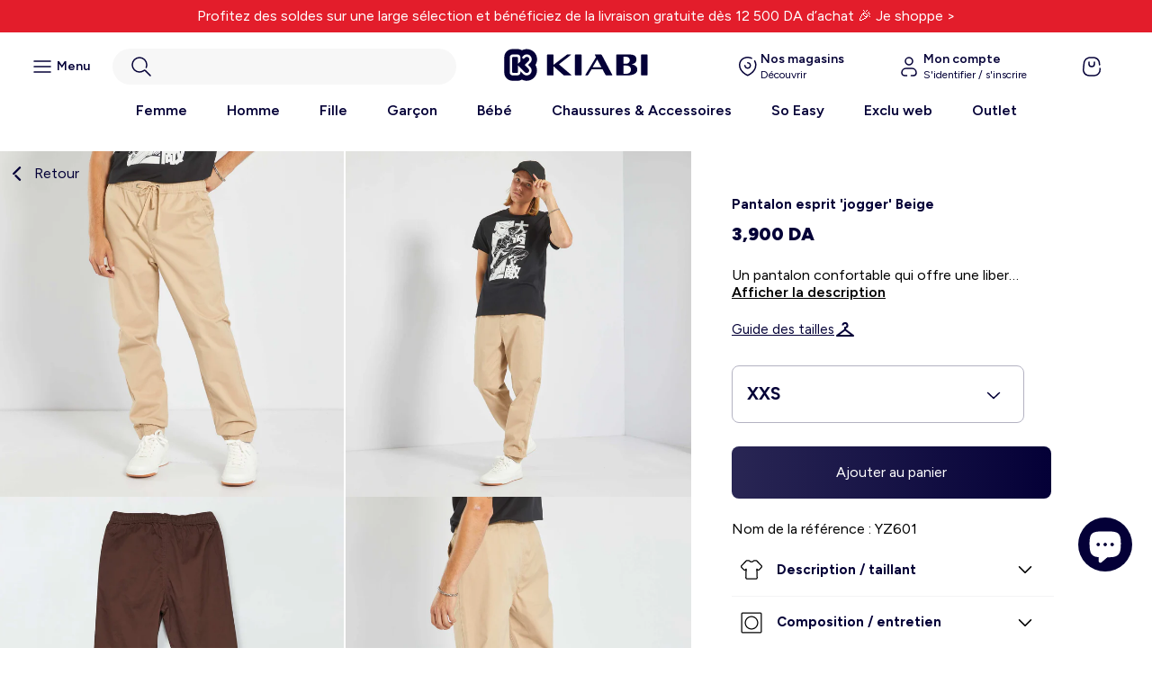

--- FILE ---
content_type: text/html; charset=utf-8
request_url: https://kiabi.dz/products/pantalon-esprit-jogger-beige
body_size: 41259
content:
<!doctype html>
<html lang="fr" >
  <head>
	
	
	
	
	
    <meta charset="utf-8">
    <meta http-equiv="X-UA-Compatible" content="IE=edge">
    <meta name="viewport" content="width=device-width,initial-scale=1">
    <meta name="theme-color" content="">

    <link rel="canonical" href="https://kiabi.dz/products/pantalon-esprit-jogger-beige">
    <link
      rel="preconnect"
      href="https://cdn.shopify.com"
      crossorigin>
      <link rel="preconnect" href="https://fonts.googleapis.com">
      <link rel="preconnect" href="https://fonts.gstatic.com" crossorigin>
      <link href="https://fonts.googleapis.com/css2?family=Figtree:ital,wght@0,300..900;1,300..900&family=Inter:ital,opsz,wght@0,14..32,100..900;1,14..32,100..900&display=swap" rel="stylesheet"><link rel="icon" type="image/png" href="//kiabi.dz/cdn/shop/files/favicon-kiabi_3390534c-90bb-4ec2-a6cf-d76289a856b5.png?crop=center&height=32&v=1764831604&width=32"><link rel="preconnect" href="https://fonts.shopifycdn.com" crossorigin><title>
      Pantalon esprit &#39;jogger&#39; Beige
 &ndash; Kiabi Algérie</title>

    
      <meta name="description" content="Nom de la référence : YZ601">
    

    

<meta property="og:site_name" content="Kiabi Algérie">
<meta property="og:url" content="https://kiabi.dz/products/pantalon-esprit-jogger-beige">
<meta property="og:title" content="Pantalon esprit &#39;jogger&#39; Beige">
<meta property="og:type" content="product">
<meta property="og:description" content="Nom de la référence : YZ601"><meta property="og:image" content="http://kiabi.dz/cdn/shop/products/YZ601_1_ZC1.jpg?v=1753021906">
  <meta property="og:image:secure_url" content="https://kiabi.dz/cdn/shop/products/YZ601_1_ZC1.jpg?v=1753021906">
  <meta property="og:image:width" content="2000">
  <meta property="og:image:height" content="2000"><meta property="og:price:amount" content="3,900">
  <meta property="og:price:currency" content="DZD"><meta name="twitter:card" content="summary_large_image">
<meta name="twitter:title" content="Pantalon esprit &#39;jogger&#39; Beige">
<meta name="twitter:description" content="Nom de la référence : YZ601">


    <script>window.performance && window.performance.mark && window.performance.mark('shopify.content_for_header.start');</script><meta name="facebook-domain-verification" content="ceha9gvla9way6opyx9y1k50pxcwfn">
<meta name="google-site-verification" content="RaUR8FkIv-iN2Zc8zhSzKmQCrhtxgAFIPkR18N2Yeco">
<meta id="shopify-digital-wallet" name="shopify-digital-wallet" content="/59493351477/digital_wallets/dialog">
<link rel="alternate" type="application/json+oembed" href="https://kiabi.dz/products/pantalon-esprit-jogger-beige.oembed">
<script async="async" src="/checkouts/internal/preloads.js?locale=fr-DZ"></script>
<script id="shopify-features" type="application/json">{"accessToken":"83f68909382b645c4d2fd4295e6a9a04","betas":["rich-media-storefront-analytics"],"domain":"kiabi.dz","predictiveSearch":true,"shopId":59493351477,"locale":"fr"}</script>
<script>var Shopify = Shopify || {};
Shopify.shop = "kiabi-algerie.myshopify.com";
Shopify.locale = "fr";
Shopify.currency = {"active":"DZD","rate":"1.0"};
Shopify.country = "DZ";
Shopify.theme = {"name":"Ecommerce\/Kiabify-Algerie","id":181204648315,"schema_name":"Kiabi Franchise","schema_version":"1.0","theme_store_id":null,"role":"main"};
Shopify.theme.handle = "null";
Shopify.theme.style = {"id":null,"handle":null};
Shopify.cdnHost = "kiabi.dz/cdn";
Shopify.routes = Shopify.routes || {};
Shopify.routes.root = "/";</script>
<script type="module">!function(o){(o.Shopify=o.Shopify||{}).modules=!0}(window);</script>
<script>!function(o){function n(){var o=[];function n(){o.push(Array.prototype.slice.apply(arguments))}return n.q=o,n}var t=o.Shopify=o.Shopify||{};t.loadFeatures=n(),t.autoloadFeatures=n()}(window);</script>
<script id="shop-js-analytics" type="application/json">{"pageType":"product"}</script>
<script defer="defer" async type="module" src="//kiabi.dz/cdn/shopifycloud/shop-js/modules/v2/client.init-shop-cart-sync_BcDpqI9l.fr.esm.js"></script>
<script defer="defer" async type="module" src="//kiabi.dz/cdn/shopifycloud/shop-js/modules/v2/chunk.common_a1Rf5Dlz.esm.js"></script>
<script defer="defer" async type="module" src="//kiabi.dz/cdn/shopifycloud/shop-js/modules/v2/chunk.modal_Djra7sW9.esm.js"></script>
<script type="module">
  await import("//kiabi.dz/cdn/shopifycloud/shop-js/modules/v2/client.init-shop-cart-sync_BcDpqI9l.fr.esm.js");
await import("//kiabi.dz/cdn/shopifycloud/shop-js/modules/v2/chunk.common_a1Rf5Dlz.esm.js");
await import("//kiabi.dz/cdn/shopifycloud/shop-js/modules/v2/chunk.modal_Djra7sW9.esm.js");

  window.Shopify.SignInWithShop?.initShopCartSync?.({"fedCMEnabled":true,"windoidEnabled":true});

</script>
<script>(function() {
  var isLoaded = false;
  function asyncLoad() {
    if (isLoaded) return;
    isLoaded = true;
    var urls = ["https:\/\/cdn.nfcube.com\/instafeed-7d0a477da36456b66f16635fb244ba84.js?shop=kiabi-algerie.myshopify.com"];
    for (var i = 0; i < urls.length; i++) {
      var s = document.createElement('script');
      s.type = 'text/javascript';
      s.async = true;
      s.src = urls[i];
      var x = document.getElementsByTagName('script')[0];
      x.parentNode.insertBefore(s, x);
    }
  };
  if(window.attachEvent) {
    window.attachEvent('onload', asyncLoad);
  } else {
    window.addEventListener('load', asyncLoad, false);
  }
})();</script>
<script id="__st">var __st={"a":59493351477,"offset":3600,"reqid":"83e1b8af-3207-404b-99ef-5acf373e4e88-1769383279","pageurl":"kiabi.dz\/products\/pantalon-esprit-jogger-beige","u":"d71cfce99f03","p":"product","rtyp":"product","rid":7161154011189};</script>
<script>window.ShopifyPaypalV4VisibilityTracking = true;</script>
<script id="captcha-bootstrap">!function(){'use strict';const t='contact',e='account',n='new_comment',o=[[t,t],['blogs',n],['comments',n],[t,'customer']],c=[[e,'customer_login'],[e,'guest_login'],[e,'recover_customer_password'],[e,'create_customer']],r=t=>t.map((([t,e])=>`form[action*='/${t}']:not([data-nocaptcha='true']) input[name='form_type'][value='${e}']`)).join(','),a=t=>()=>t?[...document.querySelectorAll(t)].map((t=>t.form)):[];function s(){const t=[...o],e=r(t);return a(e)}const i='password',u='form_key',d=['recaptcha-v3-token','g-recaptcha-response','h-captcha-response',i],f=()=>{try{return window.sessionStorage}catch{return}},m='__shopify_v',_=t=>t.elements[u];function p(t,e,n=!1){try{const o=window.sessionStorage,c=JSON.parse(o.getItem(e)),{data:r}=function(t){const{data:e,action:n}=t;return t[m]||n?{data:e,action:n}:{data:t,action:n}}(c);for(const[e,n]of Object.entries(r))t.elements[e]&&(t.elements[e].value=n);n&&o.removeItem(e)}catch(o){console.error('form repopulation failed',{error:o})}}const l='form_type',E='cptcha';function T(t){t.dataset[E]=!0}const w=window,h=w.document,L='Shopify',v='ce_forms',y='captcha';let A=!1;((t,e)=>{const n=(g='f06e6c50-85a8-45c8-87d0-21a2b65856fe',I='https://cdn.shopify.com/shopifycloud/storefront-forms-hcaptcha/ce_storefront_forms_captcha_hcaptcha.v1.5.2.iife.js',D={infoText:'Protégé par hCaptcha',privacyText:'Confidentialité',termsText:'Conditions'},(t,e,n)=>{const o=w[L][v],c=o.bindForm;if(c)return c(t,g,e,D).then(n);var r;o.q.push([[t,g,e,D],n]),r=I,A||(h.body.append(Object.assign(h.createElement('script'),{id:'captcha-provider',async:!0,src:r})),A=!0)});var g,I,D;w[L]=w[L]||{},w[L][v]=w[L][v]||{},w[L][v].q=[],w[L][y]=w[L][y]||{},w[L][y].protect=function(t,e){n(t,void 0,e),T(t)},Object.freeze(w[L][y]),function(t,e,n,w,h,L){const[v,y,A,g]=function(t,e,n){const i=e?o:[],u=t?c:[],d=[...i,...u],f=r(d),m=r(i),_=r(d.filter((([t,e])=>n.includes(e))));return[a(f),a(m),a(_),s()]}(w,h,L),I=t=>{const e=t.target;return e instanceof HTMLFormElement?e:e&&e.form},D=t=>v().includes(t);t.addEventListener('submit',(t=>{const e=I(t);if(!e)return;const n=D(e)&&!e.dataset.hcaptchaBound&&!e.dataset.recaptchaBound,o=_(e),c=g().includes(e)&&(!o||!o.value);(n||c)&&t.preventDefault(),c&&!n&&(function(t){try{if(!f())return;!function(t){const e=f();if(!e)return;const n=_(t);if(!n)return;const o=n.value;o&&e.removeItem(o)}(t);const e=Array.from(Array(32),(()=>Math.random().toString(36)[2])).join('');!function(t,e){_(t)||t.append(Object.assign(document.createElement('input'),{type:'hidden',name:u})),t.elements[u].value=e}(t,e),function(t,e){const n=f();if(!n)return;const o=[...t.querySelectorAll(`input[type='${i}']`)].map((({name:t})=>t)),c=[...d,...o],r={};for(const[a,s]of new FormData(t).entries())c.includes(a)||(r[a]=s);n.setItem(e,JSON.stringify({[m]:1,action:t.action,data:r}))}(t,e)}catch(e){console.error('failed to persist form',e)}}(e),e.submit())}));const S=(t,e)=>{t&&!t.dataset[E]&&(n(t,e.some((e=>e===t))),T(t))};for(const o of['focusin','change'])t.addEventListener(o,(t=>{const e=I(t);D(e)&&S(e,y())}));const B=e.get('form_key'),M=e.get(l),P=B&&M;t.addEventListener('DOMContentLoaded',(()=>{const t=y();if(P)for(const e of t)e.elements[l].value===M&&p(e,B);[...new Set([...A(),...v().filter((t=>'true'===t.dataset.shopifyCaptcha))])].forEach((e=>S(e,t)))}))}(h,new URLSearchParams(w.location.search),n,t,e,['guest_login'])})(!0,!0)}();</script>
<script integrity="sha256-4kQ18oKyAcykRKYeNunJcIwy7WH5gtpwJnB7kiuLZ1E=" data-source-attribution="shopify.loadfeatures" defer="defer" src="//kiabi.dz/cdn/shopifycloud/storefront/assets/storefront/load_feature-a0a9edcb.js" crossorigin="anonymous"></script>
<script data-source-attribution="shopify.dynamic_checkout.dynamic.init">var Shopify=Shopify||{};Shopify.PaymentButton=Shopify.PaymentButton||{isStorefrontPortableWallets:!0,init:function(){window.Shopify.PaymentButton.init=function(){};var t=document.createElement("script");t.src="https://kiabi.dz/cdn/shopifycloud/portable-wallets/latest/portable-wallets.fr.js",t.type="module",document.head.appendChild(t)}};
</script>
<script data-source-attribution="shopify.dynamic_checkout.buyer_consent">
  function portableWalletsHideBuyerConsent(e){var t=document.getElementById("shopify-buyer-consent"),n=document.getElementById("shopify-subscription-policy-button");t&&n&&(t.classList.add("hidden"),t.setAttribute("aria-hidden","true"),n.removeEventListener("click",e))}function portableWalletsShowBuyerConsent(e){var t=document.getElementById("shopify-buyer-consent"),n=document.getElementById("shopify-subscription-policy-button");t&&n&&(t.classList.remove("hidden"),t.removeAttribute("aria-hidden"),n.addEventListener("click",e))}window.Shopify?.PaymentButton&&(window.Shopify.PaymentButton.hideBuyerConsent=portableWalletsHideBuyerConsent,window.Shopify.PaymentButton.showBuyerConsent=portableWalletsShowBuyerConsent);
</script>
<script data-source-attribution="shopify.dynamic_checkout.cart.bootstrap">document.addEventListener("DOMContentLoaded",(function(){function t(){return document.querySelector("shopify-accelerated-checkout-cart, shopify-accelerated-checkout")}if(t())Shopify.PaymentButton.init();else{new MutationObserver((function(e,n){t()&&(Shopify.PaymentButton.init(),n.disconnect())})).observe(document.body,{childList:!0,subtree:!0})}}));
</script>
<script id="sections-script" data-sections="product-recommendations" defer="defer" src="//kiabi.dz/cdn/shop/t/12/compiled_assets/scripts.js?v=64286"></script>
<script>window.performance && window.performance.mark && window.performance.mark('shopify.content_for_header.end');</script>
    
      <script src="//kiabi.dz/cdn/shop/t/12/assets/global.js?v=10779617552854427881764142511" defer="defer"></script>

<style data-shopify>
  
  
  
  
  

  :root {
    --font-body-family: , ;
    --font-body-style: ;
    --font-body-weight: ;
    --font-body-weight-bold: 300;

    --font-heading-family: , ;
    --font-heading-style: ;
    --font-heading-weight: ;

    --font-body-scale: 1.0;
    --font-heading-scale: 1.0;

    --color-base-text: , , ;
    --color-shadow: , , ;
    --color-base-background-1: , , ;
    --color-base-background-2: , , ;
    --color-base-solid-button-labels: , , ;
    --color-base-outline-button-labels: , , ;
    --color-base-accent-1: , , ;
    --color-base-accent-2: , , ;
    --payment-terms-background-color: ;

    --gradient-base-background-1: ;
    --gradient-base-background-2: ;
    --gradient-base-accent-1: ;
    --gradient-base-accent-2: ;

    --media-padding: px;
    --media-border-opacity: 0.05;
    --media-border-width: 1px;
    --media-radius: 0px;
    --media-shadow-opacity: 0.0;
    --media-shadow-horizontal-offset: 0px;
    --media-shadow-vertical-offset: 0px;
    --media-shadow-blur-radius: 0px;
    --media-shadow-visible: 0;

    --page-width: 160rem;
    --page-width-margin: 0rem;

    --card-image-padding: 0.0rem;
    --card-corner-radius: 0.0rem;
    --card-text-alignment: left;
    --card-border-width: 0.0rem;
    --card-border-opacity: 0.0;
    --card-shadow-opacity: 0.1;
    --card-shadow-visible: 1;
    --card-shadow-horizontal-offset: 0.0rem;
    --card-shadow-vertical-offset: 0.0rem;
    --card-shadow-blur-radius: 0.0rem;

    --badge-corner-radius: 4.0rem;

    --popup-border-width: 1px;
    --popup-border-opacity: 0.1;
    --popup-corner-radius: 0px;
    --popup-shadow-opacity: 0.4;
    --popup-shadow-horizontal-offset: 0px;
    --popup-shadow-vertical-offset: 0px;
    --popup-shadow-blur-radius: 0px;

    --drawer-border-width: 1px;
    --drawer-border-opacity: 0.1;
    --drawer-shadow-opacity: 0.0;
    --drawer-shadow-horizontal-offset: 0px;
    --drawer-shadow-vertical-offset: 0px;
    --drawer-shadow-blur-radius: 0px;

    --spacing-sections-desktop: 0px;
    --spacing-sections-mobile: 0px;

    --grid-desktop-vertical-spacing: 4px;
    --grid-desktop-horizontal-spacing: 4px;
    --grid-mobile-vertical-spacing: 2px;
    --grid-mobile-horizontal-spacing: 2px;

    --text-boxes-border-opacity: 0.0;
    --text-boxes-border-width: 0px;
    --text-boxes-radius: 0px;
    --text-boxes-shadow-opacity: 0.0;
    --text-boxes-shadow-visible: 0;
    --text-boxes-shadow-horizontal-offset: 0px;
    --text-boxes-shadow-vertical-offset: 0px;
    --text-boxes-shadow-blur-radius: 0px;

    --buttons-radius: 0px;
    --buttons-radius-outset: 0px;
    --buttons-border-width: 1px;
    --buttons-border-opacity: 1.0;
    --buttons-shadow-opacity: 0.0;
    --buttons-shadow-visible: 0;
    --buttons-shadow-horizontal-offset: 0px;
    --buttons-shadow-vertical-offset: 0px;
    --buttons-shadow-blur-radius: 0px;
    --buttons-border-offset: 0px;

    --inputs-radius: 0px;
    --inputs-border-width: 1px;
    --inputs-border-opacity: 0.55;
    --inputs-shadow-opacity: 0.0;
    --inputs-shadow-horizontal-offset: 0px;
    --inputs-margin-offset: 0px;
    --inputs-shadow-vertical-offset: 0px;
    --inputs-shadow-blur-radius: 0px;
    --inputs-radius-outset: 0px;

    --variant-pills-radius: 40px;
    --variant-pills-border-width: 1px;
    --variant-pills-border-opacity: 0.55;
    --variant-pills-shadow-opacity: 0.0;
    --variant-pills-shadow-horizontal-offset: 0px;
    --variant-pills-shadow-vertical-offset: 0px;
    --variant-pills-shadow-blur-radius: 0px;
  }

  *,
  *::before,
  *::after {
    box-sizing: inherit;
  }
</style>

<link href="//kiabi.dz/cdn/shop/t/12/assets/base.css?v=148142268483989483791764143156" rel="stylesheet" type="text/css" media="all" />
<link href="//kiabi.dz/cdn/shop/t/12/assets/base-search.css?v=51775293867593647141764831561" rel="stylesheet" type="text/css" media="all" />
    
    <style data-shopify>:root
    {
      --color-blue: #040037
      ;
      --color-white: #FFFFFF
      ;
    }
  </style>

    <link rel="stylesheet" href="//kiabi.dz/cdn/shop/t/12/assets/theme.css?v=56390200493328092661764143225">
    <script src="//kiabi.dz/cdn/shop/t/12/assets/theme.js?v=124533605595263425941764142513" defer></script><link rel="stylesheet" href="//kiabi.dz/cdn/shop/t/12/assets/component-predictive-search.css?v=155124773812198097381764143170" media="print" onload="this.media='all'"><!-- Custom assets - Lugus -->
    <link rel="stylesheet" href="//kiabi.dz/cdn/shop/t/12/assets/lugus-custom.css?v=160251095480884501561764343672">
    <link rel="stylesheet" href="//kiabi.dz/cdn/shop/t/12/assets/search.css?v=96838772810199604111764143210">

    <script>
      Shopify.money_format = "{{amount_no_decimals}} DA";
    </script>

  <script src="//kiabi.dz/cdn/shop/t/12/assets/formatMoneyHelper.js?v=56005140843673925631764142517" defer></script>
  
  <script src="//kiabi.dz/cdn/shop/t/12/assets/lugus-custom.js?v=364537912207669281765443559" defer></script> 

  <!-- Price slider -->
  <link rel="stylesheet" href="//kiabi.dz/cdn/shop/t/12/assets/nouislider.css?v=100583786351701253011764142508">
  <script src="//kiabi.dz/cdn/shop/t/12/assets/nouislider.js?v=165174028135310368561764142508"></script>
  
  <link rel="stylesheet" href="//kiabi.dz/cdn/shop/t/12/assets/custom-dredd.css?v=97537941956556299741764143179">
  <script language="javascript">

function eswd_charger_fichier(fichier, mode)
{
  var requete = null;
  if (mode == undefined || mode == '') mode = false;
  if (window.XMLHttpRequest) requete = new XMLHttpRequest();
  else if (window.ActiveXObject) requete = new ActiveXObject("Microsoft.XMLHTTP");
  else return;
  requete.open('GET', fichier, mode);
  requete.send(null);
  return requete.responseText;
}
function is404(fichier, mode) {
  var ret =  eswd_charger_fichier(fichier, mode);	
  if(  ret == "" ) {
    return true;
  } else {
    return false;
  }
}
</script>
<script type="text/javascript">

    (function(c,l,a,r,i,t,y){

        c[a]=c[a]||function(){(c[a].q=c[a].q||[]).push(arguments)};

        t=l.createElement(r);t.async=1;t.src="https://www.clarity.ms/tag/"+i;

        y=l.getElementsByTagName(r)[0];y.parentNode.insertBefore(t,y);

    })(window, document, "clarity", "script", "s3wlwoaja6");

</script>
<!-- BEGIN app block: shopify://apps/pandectes-gdpr/blocks/banner/58c0baa2-6cc1-480c-9ea6-38d6d559556a -->
  
    
      <!-- TCF is active, scripts are loaded above -->
      
      <script>
        
          window.PandectesSettings = {"store":{"id":59493351477,"plan":"basic","theme":"Ecommerce/Algeriev1","primaryLocale":"fr","adminMode":false,"headless":false,"storefrontRootDomain":"","checkoutRootDomain":"","storefrontAccessToken":""},"tsPublished":1758024221,"declaration":{"showPurpose":false,"showProvider":false,"showDateGenerated":true},"language":{"unpublished":[],"languageMode":"Single","fallbackLanguage":"fr","languageDetection":"browser","languagesSupported":[]},"texts":{"managed":{"headerText":{"fr":"Nous respectons votre vie privée"},"consentText":{"fr":"Ce site utilise des cookies pour vous garantir la meilleure expérience sur notre site."},"linkText":{"fr":"Plus d'info."},"imprintText":{"fr":"Imprimer"},"googleLinkText":{"fr":"Conditions de confidentialité de Google"},"allowButtonText":{"fr":"J'accepte"},"denyButtonText":{"fr":"Déclin"},"dismissButtonText":{"fr":"D'accord"},"leaveSiteButtonText":{"fr":"Quitter ce site"},"preferencesButtonText":{"fr":"Préférences"},"cookiePolicyText":{"fr":"Politique de cookies"},"preferencesPopupTitleText":{"fr":"Gérer les préférences de consentement"},"preferencesPopupIntroText":{"fr":"Nous utilisons des cookies pour optimiser les fonctionnalités du site Web, analyser les performances et vous offrir une expérience personnalisée. Certains cookies sont indispensables au bon fonctionnement et au bon fonctionnement du site. Ces cookies ne peuvent pas être désactivés. Dans cette fenêtre, vous pouvez gérer votre préférence de cookies."},"preferencesPopupSaveButtonText":{"fr":"Enregistrer les préférences"},"preferencesPopupCloseButtonText":{"fr":"proche"},"preferencesPopupAcceptAllButtonText":{"fr":"Accepter tout"},"preferencesPopupRejectAllButtonText":{"fr":"Tout rejeter"},"cookiesDetailsText":{"fr":"Détails des cookies"},"preferencesPopupAlwaysAllowedText":{"fr":"Toujours activé"},"accessSectionParagraphText":{"fr":"Vous avez le droit de pouvoir accéder à vos données à tout moment."},"accessSectionTitleText":{"fr":"Portabilité des données"},"accessSectionAccountInfoActionText":{"fr":"Données personnelles"},"accessSectionDownloadReportActionText":{"fr":"Tout télécharger"},"accessSectionGDPRRequestsActionText":{"fr":"Demandes des personnes concernées"},"accessSectionOrdersRecordsActionText":{"fr":"Ordres"},"rectificationSectionParagraphText":{"fr":"Vous avez le droit de demander la mise à jour de vos données chaque fois que vous le jugez approprié."},"rectificationSectionTitleText":{"fr":"Rectification des données"},"rectificationCommentPlaceholder":{"fr":"Décrivez ce que vous souhaitez mettre à jour"},"rectificationCommentValidationError":{"fr":"Un commentaire est requis"},"rectificationSectionEditAccountActionText":{"fr":"Demander une mise à jour"},"erasureSectionTitleText":{"fr":"Droit à l'oubli"},"erasureSectionParagraphText":{"fr":"Vous avez le droit de demander que toutes vos données soient effacées. Après cela, vous ne pourrez plus accéder à votre compte."},"erasureSectionRequestDeletionActionText":{"fr":"Demander la suppression des données personnelles"},"consentDate":{"fr":"Date de consentement"},"consentId":{"fr":"ID de consentement"},"consentSectionChangeConsentActionText":{"fr":"Modifier la préférence de consentement"},"consentSectionConsentedText":{"fr":"Vous avez consenti à la politique de cookies de ce site Web sur"},"consentSectionNoConsentText":{"fr":"Vous n'avez pas consenti à la politique de cookies de ce site Web."},"consentSectionTitleText":{"fr":"Votre consentement aux cookies"},"consentStatus":{"fr":"Préférence de consentement"},"confirmationFailureMessage":{"fr":"Votre demande n'a pas été vérifiée. Veuillez réessayer et si le problème persiste, contactez le propriétaire du magasin pour obtenir de l'aide"},"confirmationFailureTitle":{"fr":"Un problème est survenu"},"confirmationSuccessMessage":{"fr":"Nous reviendrons rapidement vers vous quant à votre demande."},"confirmationSuccessTitle":{"fr":"Votre demande est vérifiée"},"guestsSupportEmailFailureMessage":{"fr":"Votre demande n'a pas été soumise. Veuillez réessayer et si le problème persiste, contactez le propriétaire du magasin pour obtenir de l'aide."},"guestsSupportEmailFailureTitle":{"fr":"Un problème est survenu"},"guestsSupportEmailPlaceholder":{"fr":"Adresse e-mail"},"guestsSupportEmailSuccessMessage":{"fr":"Si vous êtes inscrit en tant que client de ce magasin, vous recevrez bientôt un e-mail avec des instructions sur la marche à suivre."},"guestsSupportEmailSuccessTitle":{"fr":"Merci pour votre requête"},"guestsSupportEmailValidationError":{"fr":"L'email n'est pas valide"},"guestsSupportInfoText":{"fr":"Veuillez vous connecter avec votre compte client pour continuer."},"submitButton":{"fr":"Soumettre"},"submittingButton":{"fr":"Soumission..."},"cancelButton":{"fr":"Annuler"},"declIntroText":{"fr":"Nous utilisons des cookies pour optimiser les fonctionnalités du site Web, analyser les performances et vous offrir une expérience personnalisée. Certains cookies sont indispensables au bon fonctionnement et au bon fonctionnement du site Web. Ces cookies ne peuvent pas être désactivés. Dans cette fenêtre, vous pouvez gérer vos préférences en matière de cookies."},"declName":{"fr":"Nom"},"declPurpose":{"fr":"But"},"declType":{"fr":"Type"},"declRetention":{"fr":"Rétention"},"declProvider":{"fr":"Fournisseur"},"declFirstParty":{"fr":"Première partie"},"declThirdParty":{"fr":"Tierce partie"},"declSeconds":{"fr":"secondes"},"declMinutes":{"fr":"minutes"},"declHours":{"fr":"heures"},"declDays":{"fr":"jours"},"declMonths":{"fr":"mois"},"declYears":{"fr":"années"},"declSession":{"fr":"Session"},"declDomain":{"fr":"Domaine"},"declPath":{"fr":"Chemin"}},"categories":{"strictlyNecessaryCookiesTitleText":{"fr":"Cookies strictement nécessaires"},"strictlyNecessaryCookiesDescriptionText":{"fr":"Ces cookies sont essentiels pour vous permettre de vous déplacer sur le site Web et d'utiliser ses fonctionnalités, telles que l'accès aux zones sécurisées du site Web. Le site Web ne peut pas fonctionner correctement sans ces cookies."},"functionalityCookiesTitleText":{"fr":"Cookies fonctionnels"},"functionalityCookiesDescriptionText":{"fr":"Ces cookies permettent au site de fournir des fonctionnalités et une personnalisation améliorées. Ils peuvent être définis par nous ou par des fournisseurs tiers dont nous avons ajouté les services à nos pages. Si vous n'autorisez pas ces cookies, certains ou tous ces services peuvent ne pas fonctionner correctement."},"performanceCookiesTitleText":{"fr":"Cookies de performances"},"performanceCookiesDescriptionText":{"fr":"Ces cookies nous permettent de surveiller et d'améliorer les performances de notre site Web. Par exemple, ils nous permettent de compter les visites, d'identifier les sources de trafic et de voir quelles parties du site sont les plus populaires."},"targetingCookiesTitleText":{"fr":"Ciblage des cookies"},"targetingCookiesDescriptionText":{"fr":"Ces cookies peuvent être installés via notre site par nos partenaires publicitaires. Ils peuvent être utilisés par ces sociétés pour établir un profil de vos intérêts et vous montrer des publicités pertinentes sur d'autres sites. Ils ne stockent pas directement d'informations personnelles, mais sont basés sur l'identification unique de votre navigateur et de votre appareil Internet. Si vous n'autorisez pas ces cookies, vous bénéficierez d'une publicité moins ciblée."},"unclassifiedCookiesTitleText":{"fr":"Cookies non classés"},"unclassifiedCookiesDescriptionText":{"fr":"Les cookies non classés sont des cookies que nous sommes en train de classer avec les fournisseurs de cookies individuels."}},"auto":{}},"library":{"previewMode":false,"fadeInTimeout":0,"defaultBlocked":7,"showLink":true,"showImprintLink":false,"showGoogleLink":false,"enabled":true,"cookie":{"expiryDays":365,"secure":true},"dismissOnScroll":false,"dismissOnWindowClick":false,"dismissOnTimeout":false,"palette":{"popup":{"background":"#FFFFFF","backgroundForCalculations":{"a":1,"b":255,"g":255,"r":255},"text":"#000000"},"button":{"background":"transparent","backgroundForCalculations":{"a":1,"b":255,"g":255,"r":255},"text":"#000000","textForCalculation":{"a":1,"b":0,"g":0,"r":0},"border":"#000000"}},"content":{"href":"https://kiabi.dz/CGU","imprintHref":"/","close":"&#10005;","target":"_blank","logo":"<img class=\"cc-banner-logo\" style=\"max-height: 40px;\" src=\"https://kiabi-algerie.myshopify.com/cdn/shop/files/pandectes-banner-logo.png\" alt=\"Cookie banner\" />"},"window":"<div role=\"dialog\" aria-label=\"{{header}}\" aria-describedby=\"cookieconsent:desc\" id=\"pandectes-banner\" class=\"cc-window-wrapper cc-bottom-wrapper\"><div class=\"pd-cookie-banner-window cc-window {{classes}}\"><!--googleoff: all-->{{children}}<!--googleon: all--></div></div>","compliance":{"opt-both":"<div class=\"cc-compliance cc-highlight\">{{deny}}{{allow}}</div>"},"type":"opt-both","layouts":{"basic":"{{logo}}{{messagelink}}{{compliance}}{{close}}"},"position":"bottom","theme":"wired","revokable":false,"animateRevokable":false,"revokableReset":false,"revokableLogoUrl":"https://kiabi-algerie.myshopify.com/cdn/shop/files/pandectes-reopen-logo.png","revokablePlacement":"bottom-left","revokableMarginHorizontal":15,"revokableMarginVertical":15,"static":false,"autoAttach":true,"hasTransition":true,"blacklistPage":[""],"elements":{"close":"<button aria-label=\"proche\" type=\"button\" class=\"cc-close\">{{close}}</button>","dismiss":"<button type=\"button\" class=\"cc-btn cc-btn-decision cc-dismiss\">{{dismiss}}</button>","allow":"<button type=\"button\" class=\"cc-btn cc-btn-decision cc-allow\">{{allow}}</button>","deny":"<button type=\"button\" class=\"cc-btn cc-btn-decision cc-deny\">{{deny}}</button>","preferences":"<button type=\"button\" class=\"cc-btn cc-settings\" onclick=\"Pandectes.fn.openPreferences()\">{{preferences}}</button>"}},"geolocation":{"brOnly":false,"caOnly":false,"euOnly":false,"jpOnly":false,"thOnly":false,"canadaOnly":false,"canadaLaw25":false,"canadaPipeda":false,"globalVisibility":true},"dsr":{"guestsSupport":false,"accessSectionDownloadReportAuto":false},"banner":{"resetTs":1683276232,"extraCss":"        .cc-banner-logo {max-width: 24em!important;}    @media(min-width: 768px) {.cc-window.cc-floating{max-width: 24em!important;width: 24em!important;}}    .cc-message, .pd-cookie-banner-window .cc-header, .cc-logo {text-align: left}    .cc-window-wrapper{z-index: 2147483647;}    .cc-window{z-index: 2147483647;font-family: inherit;}    .pd-cookie-banner-window .cc-header{font-family: inherit;}    .pd-cp-ui{font-family: inherit; background-color: #FFFFFF;color:#000000;}    button.pd-cp-btn, a.pd-cp-btn{}    input + .pd-cp-preferences-slider{background-color: rgba(0, 0, 0, 0.3)}    .pd-cp-scrolling-section::-webkit-scrollbar{background-color: rgba(0, 0, 0, 0.3)}    input:checked + .pd-cp-preferences-slider{background-color: rgba(0, 0, 0, 1)}    .pd-cp-scrolling-section::-webkit-scrollbar-thumb {background-color: rgba(0, 0, 0, 1)}    .pd-cp-ui-close{color:#000000;}    .pd-cp-preferences-slider:before{background-color: #FFFFFF}    .pd-cp-title:before {border-color: #000000!important}    .pd-cp-preferences-slider{background-color:#000000}    .pd-cp-toggle{color:#000000!important}    @media(max-width:699px) {.pd-cp-ui-close-top svg {fill: #000000}}    .pd-cp-toggle:hover,.pd-cp-toggle:visited,.pd-cp-toggle:active{color:#000000!important}    .pd-cookie-banner-window {box-shadow: 0 0 18px rgb(0 0 0 / 20%);}  ","customJavascript":{},"showPoweredBy":false,"logoHeight":40,"hybridStrict":false,"cookiesBlockedByDefault":"7","isActive":true,"implicitSavePreferences":false,"cookieIcon":false,"blockBots":false,"showCookiesDetails":true,"hasTransition":true,"blockingPage":false,"showOnlyLandingPage":false,"leaveSiteUrl":"https://www.google.com","linkRespectStoreLang":false},"cookies":{"0":[{"name":"_cmp_a","type":"http","domain":".kiabi.dz","path":"/","provider":"Shopify","firstParty":true,"retention":"24 hour(s)","expires":24,"unit":"declHours","purpose":{"fr":"Used for managing customer privacy settings."}},{"name":"keep_alive","type":"http","domain":"kiabi.dz","path":"/","provider":"Shopify","firstParty":true,"retention":"30 minute(s)","expires":30,"unit":"declMinutes","purpose":{"fr":"Used in connection with buyer localization."}},{"name":"_secure_session_id","type":"http","domain":"kiabi.dz","path":"/","provider":"Shopify","firstParty":true,"retention":"24 hour(s)","expires":24,"unit":"declHours","purpose":{"fr":"Used in connection with navigation through a storefront."}},{"name":"secure_customer_sig","type":"http","domain":"kiabi.dz","path":"/","provider":"Shopify","firstParty":true,"retention":"1 year(s)","expires":1,"unit":"declYears","purpose":{"fr":"Used in connection with customer login."}},{"name":"localization","type":"http","domain":"kiabi.dz","path":"/","provider":"Shopify","firstParty":true,"retention":"1 year(s)","expires":1,"unit":"declYears","purpose":{"fr":"Shopify store localization"}}],"1":[],"2":[{"name":"_y","type":"http","domain":".kiabi.dz","path":"/","provider":"Shopify","firstParty":true,"retention":"1 year(s)","expires":1,"unit":"declYears","purpose":{"fr":"Shopify analytics."}},{"name":"_shopify_y","type":"http","domain":".kiabi.dz","path":"/","provider":"Shopify","firstParty":true,"retention":"1 year(s)","expires":1,"unit":"declYears","purpose":{"fr":"Shopify analytics."}},{"name":"_landing_page","type":"http","domain":".kiabi.dz","path":"/","provider":"Shopify","firstParty":true,"retention":"14 day(s)","expires":14,"unit":"declDays","purpose":{"fr":"Tracks landing pages."}},{"name":"_shopify_s","type":"http","domain":".kiabi.dz","path":"/","provider":"Shopify","firstParty":true,"retention":"30 minute(s)","expires":30,"unit":"declMinutes","purpose":{"fr":"Shopify analytics."}},{"name":"_shopify_sa_t","type":"http","domain":".kiabi.dz","path":"/","provider":"Shopify","firstParty":true,"retention":"30 minute(s)","expires":30,"unit":"declMinutes","purpose":{"fr":"Shopify analytics relating to marketing & referrals."}},{"name":"_shopify_sa_p","type":"http","domain":".kiabi.dz","path":"/","provider":"Shopify","firstParty":true,"retention":"30 minute(s)","expires":30,"unit":"declMinutes","purpose":{"fr":"Shopify analytics relating to marketing & referrals."}},{"name":"_orig_referrer","type":"http","domain":".kiabi.dz","path":"/","provider":"Shopify","firstParty":true,"retention":"14 day(s)","expires":14,"unit":"declDays","purpose":{"fr":"Tracks landing pages."}},{"name":"_s","type":"http","domain":".kiabi.dz","path":"/","provider":"Shopify","firstParty":true,"retention":"30 minute(s)","expires":30,"unit":"declMinutes","purpose":{"fr":"Shopify analytics."}}],"4":[],"8":[]},"blocker":{"isActive":false,"googleConsentMode":{"id":"","analyticsId":"","isActive":false,"adStorageCategory":4,"analyticsStorageCategory":2,"personalizationStorageCategory":1,"functionalityStorageCategory":1,"customEvent":true,"securityStorageCategory":0,"redactData":true,"urlPassthrough":false},"facebookPixel":{"id":"","isActive":false,"ldu":false},"microsoft":{},"rakuten":{"isActive":false,"cmp":false,"ccpa":false},"gpcIsActive":false,"clarity":{},"defaultBlocked":7,"patterns":{"whiteList":[],"blackList":{"1":[],"2":[],"4":[],"8":[]},"iframesWhiteList":[],"iframesBlackList":{"1":[],"2":[],"4":[],"8":[]},"beaconsWhiteList":[],"beaconsBlackList":{"1":[],"2":[],"4":[],"8":[]}}}};
        
        window.addEventListener('DOMContentLoaded', function(){
          const script = document.createElement('script');
          
            script.src = "https://cdn.shopify.com/extensions/019bed03-b206-7ab3-9c8b-20b884e5903f/gdpr-243/assets/pandectes-core.js";
          
          script.defer = true;
          document.body.appendChild(script);
        })
      </script>
    
  


<!-- END app block --><script src="https://cdn.shopify.com/extensions/e8878072-2f6b-4e89-8082-94b04320908d/inbox-1254/assets/inbox-chat-loader.js" type="text/javascript" defer="defer"></script>
<link href="https://monorail-edge.shopifysvc.com" rel="dns-prefetch">
<script>(function(){if ("sendBeacon" in navigator && "performance" in window) {try {var session_token_from_headers = performance.getEntriesByType('navigation')[0].serverTiming.find(x => x.name == '_s').description;} catch {var session_token_from_headers = undefined;}var session_cookie_matches = document.cookie.match(/_shopify_s=([^;]*)/);var session_token_from_cookie = session_cookie_matches && session_cookie_matches.length === 2 ? session_cookie_matches[1] : "";var session_token = session_token_from_headers || session_token_from_cookie || "";function handle_abandonment_event(e) {var entries = performance.getEntries().filter(function(entry) {return /monorail-edge.shopifysvc.com/.test(entry.name);});if (!window.abandonment_tracked && entries.length === 0) {window.abandonment_tracked = true;var currentMs = Date.now();var navigation_start = performance.timing.navigationStart;var payload = {shop_id: 59493351477,url: window.location.href,navigation_start,duration: currentMs - navigation_start,session_token,page_type: "product"};window.navigator.sendBeacon("https://monorail-edge.shopifysvc.com/v1/produce", JSON.stringify({schema_id: "online_store_buyer_site_abandonment/1.1",payload: payload,metadata: {event_created_at_ms: currentMs,event_sent_at_ms: currentMs}}));}}window.addEventListener('pagehide', handle_abandonment_event);}}());</script>
<script id="web-pixels-manager-setup">(function e(e,d,r,n,o){if(void 0===o&&(o={}),!Boolean(null===(a=null===(i=window.Shopify)||void 0===i?void 0:i.analytics)||void 0===a?void 0:a.replayQueue)){var i,a;window.Shopify=window.Shopify||{};var t=window.Shopify;t.analytics=t.analytics||{};var s=t.analytics;s.replayQueue=[],s.publish=function(e,d,r){return s.replayQueue.push([e,d,r]),!0};try{self.performance.mark("wpm:start")}catch(e){}var l=function(){var e={modern:/Edge?\/(1{2}[4-9]|1[2-9]\d|[2-9]\d{2}|\d{4,})\.\d+(\.\d+|)|Firefox\/(1{2}[4-9]|1[2-9]\d|[2-9]\d{2}|\d{4,})\.\d+(\.\d+|)|Chrom(ium|e)\/(9{2}|\d{3,})\.\d+(\.\d+|)|(Maci|X1{2}).+ Version\/(15\.\d+|(1[6-9]|[2-9]\d|\d{3,})\.\d+)([,.]\d+|)( \(\w+\)|)( Mobile\/\w+|) Safari\/|Chrome.+OPR\/(9{2}|\d{3,})\.\d+\.\d+|(CPU[ +]OS|iPhone[ +]OS|CPU[ +]iPhone|CPU IPhone OS|CPU iPad OS)[ +]+(15[._]\d+|(1[6-9]|[2-9]\d|\d{3,})[._]\d+)([._]\d+|)|Android:?[ /-](13[3-9]|1[4-9]\d|[2-9]\d{2}|\d{4,})(\.\d+|)(\.\d+|)|Android.+Firefox\/(13[5-9]|1[4-9]\d|[2-9]\d{2}|\d{4,})\.\d+(\.\d+|)|Android.+Chrom(ium|e)\/(13[3-9]|1[4-9]\d|[2-9]\d{2}|\d{4,})\.\d+(\.\d+|)|SamsungBrowser\/([2-9]\d|\d{3,})\.\d+/,legacy:/Edge?\/(1[6-9]|[2-9]\d|\d{3,})\.\d+(\.\d+|)|Firefox\/(5[4-9]|[6-9]\d|\d{3,})\.\d+(\.\d+|)|Chrom(ium|e)\/(5[1-9]|[6-9]\d|\d{3,})\.\d+(\.\d+|)([\d.]+$|.*Safari\/(?![\d.]+ Edge\/[\d.]+$))|(Maci|X1{2}).+ Version\/(10\.\d+|(1[1-9]|[2-9]\d|\d{3,})\.\d+)([,.]\d+|)( \(\w+\)|)( Mobile\/\w+|) Safari\/|Chrome.+OPR\/(3[89]|[4-9]\d|\d{3,})\.\d+\.\d+|(CPU[ +]OS|iPhone[ +]OS|CPU[ +]iPhone|CPU IPhone OS|CPU iPad OS)[ +]+(10[._]\d+|(1[1-9]|[2-9]\d|\d{3,})[._]\d+)([._]\d+|)|Android:?[ /-](13[3-9]|1[4-9]\d|[2-9]\d{2}|\d{4,})(\.\d+|)(\.\d+|)|Mobile Safari.+OPR\/([89]\d|\d{3,})\.\d+\.\d+|Android.+Firefox\/(13[5-9]|1[4-9]\d|[2-9]\d{2}|\d{4,})\.\d+(\.\d+|)|Android.+Chrom(ium|e)\/(13[3-9]|1[4-9]\d|[2-9]\d{2}|\d{4,})\.\d+(\.\d+|)|Android.+(UC? ?Browser|UCWEB|U3)[ /]?(15\.([5-9]|\d{2,})|(1[6-9]|[2-9]\d|\d{3,})\.\d+)\.\d+|SamsungBrowser\/(5\.\d+|([6-9]|\d{2,})\.\d+)|Android.+MQ{2}Browser\/(14(\.(9|\d{2,})|)|(1[5-9]|[2-9]\d|\d{3,})(\.\d+|))(\.\d+|)|K[Aa][Ii]OS\/(3\.\d+|([4-9]|\d{2,})\.\d+)(\.\d+|)/},d=e.modern,r=e.legacy,n=navigator.userAgent;return n.match(d)?"modern":n.match(r)?"legacy":"unknown"}(),u="modern"===l?"modern":"legacy",c=(null!=n?n:{modern:"",legacy:""})[u],f=function(e){return[e.baseUrl,"/wpm","/b",e.hashVersion,"modern"===e.buildTarget?"m":"l",".js"].join("")}({baseUrl:d,hashVersion:r,buildTarget:u}),m=function(e){var d=e.version,r=e.bundleTarget,n=e.surface,o=e.pageUrl,i=e.monorailEndpoint;return{emit:function(e){var a=e.status,t=e.errorMsg,s=(new Date).getTime(),l=JSON.stringify({metadata:{event_sent_at_ms:s},events:[{schema_id:"web_pixels_manager_load/3.1",payload:{version:d,bundle_target:r,page_url:o,status:a,surface:n,error_msg:t},metadata:{event_created_at_ms:s}}]});if(!i)return console&&console.warn&&console.warn("[Web Pixels Manager] No Monorail endpoint provided, skipping logging."),!1;try{return self.navigator.sendBeacon.bind(self.navigator)(i,l)}catch(e){}var u=new XMLHttpRequest;try{return u.open("POST",i,!0),u.setRequestHeader("Content-Type","text/plain"),u.send(l),!0}catch(e){return console&&console.warn&&console.warn("[Web Pixels Manager] Got an unhandled error while logging to Monorail."),!1}}}}({version:r,bundleTarget:l,surface:e.surface,pageUrl:self.location.href,monorailEndpoint:e.monorailEndpoint});try{o.browserTarget=l,function(e){var d=e.src,r=e.async,n=void 0===r||r,o=e.onload,i=e.onerror,a=e.sri,t=e.scriptDataAttributes,s=void 0===t?{}:t,l=document.createElement("script"),u=document.querySelector("head"),c=document.querySelector("body");if(l.async=n,l.src=d,a&&(l.integrity=a,l.crossOrigin="anonymous"),s)for(var f in s)if(Object.prototype.hasOwnProperty.call(s,f))try{l.dataset[f]=s[f]}catch(e){}if(o&&l.addEventListener("load",o),i&&l.addEventListener("error",i),u)u.appendChild(l);else{if(!c)throw new Error("Did not find a head or body element to append the script");c.appendChild(l)}}({src:f,async:!0,onload:function(){if(!function(){var e,d;return Boolean(null===(d=null===(e=window.Shopify)||void 0===e?void 0:e.analytics)||void 0===d?void 0:d.initialized)}()){var d=window.webPixelsManager.init(e)||void 0;if(d){var r=window.Shopify.analytics;r.replayQueue.forEach((function(e){var r=e[0],n=e[1],o=e[2];d.publishCustomEvent(r,n,o)})),r.replayQueue=[],r.publish=d.publishCustomEvent,r.visitor=d.visitor,r.initialized=!0}}},onerror:function(){return m.emit({status:"failed",errorMsg:"".concat(f," has failed to load")})},sri:function(e){var d=/^sha384-[A-Za-z0-9+/=]+$/;return"string"==typeof e&&d.test(e)}(c)?c:"",scriptDataAttributes:o}),m.emit({status:"loading"})}catch(e){m.emit({status:"failed",errorMsg:(null==e?void 0:e.message)||"Unknown error"})}}})({shopId: 59493351477,storefrontBaseUrl: "https://kiabi.dz",extensionsBaseUrl: "https://extensions.shopifycdn.com/cdn/shopifycloud/web-pixels-manager",monorailEndpoint: "https://monorail-edge.shopifysvc.com/unstable/produce_batch",surface: "storefront-renderer",enabledBetaFlags: ["2dca8a86"],webPixelsConfigList: [{"id":"1946747259","configuration":"{\"projectId\":\"s3wlwoaja6\"}","eventPayloadVersion":"v1","runtimeContext":"STRICT","scriptVersion":"cf1781658ed156031118fc4bbc2ed159","type":"APP","apiClientId":240074326017,"privacyPurposes":[],"capabilities":["advanced_dom_events"],"dataSharingAdjustments":{"protectedCustomerApprovalScopes":["read_customer_personal_data"]}},{"id":"1168376157","configuration":"{\"config\":\"{\\\"google_tag_ids\\\":[\\\"AW-16937600682\\\",\\\"GT-T9HSLMMV\\\"],\\\"target_country\\\":\\\"DZ\\\",\\\"gtag_events\\\":[{\\\"type\\\":\\\"begin_checkout\\\",\\\"action_label\\\":\\\"AW-16937600682\\\/WAfpCMXer6waEKqNvYw_\\\"},{\\\"type\\\":\\\"search\\\",\\\"action_label\\\":\\\"AW-16937600682\\\/FHUiCNHer6waEKqNvYw_\\\"},{\\\"type\\\":\\\"view_item\\\",\\\"action_label\\\":[\\\"AW-16937600682\\\/NpcACM7er6waEKqNvYw_\\\",\\\"MC-SXS7J592ZW\\\"]},{\\\"type\\\":\\\"purchase\\\",\\\"action_label\\\":[\\\"AW-16937600682\\\/yaAQCMLer6waEKqNvYw_\\\",\\\"MC-SXS7J592ZW\\\"]},{\\\"type\\\":\\\"page_view\\\",\\\"action_label\\\":[\\\"AW-16937600682\\\/CDSUCMver6waEKqNvYw_\\\",\\\"MC-SXS7J592ZW\\\"]},{\\\"type\\\":\\\"add_payment_info\\\",\\\"action_label\\\":\\\"AW-16937600682\\\/H8cdCNTer6waEKqNvYw_\\\"},{\\\"type\\\":\\\"add_to_cart\\\",\\\"action_label\\\":\\\"AW-16937600682\\\/XrkLCMjer6waEKqNvYw_\\\"}],\\\"enable_monitoring_mode\\\":false}\"}","eventPayloadVersion":"v1","runtimeContext":"OPEN","scriptVersion":"b2a88bafab3e21179ed38636efcd8a93","type":"APP","apiClientId":1780363,"privacyPurposes":[],"dataSharingAdjustments":{"protectedCustomerApprovalScopes":["read_customer_address","read_customer_email","read_customer_name","read_customer_personal_data","read_customer_phone"]}},{"id":"377127261","configuration":"{\"pixel_id\":\"1001505120866459\",\"pixel_type\":\"facebook_pixel\",\"metaapp_system_user_token\":\"-\"}","eventPayloadVersion":"v1","runtimeContext":"OPEN","scriptVersion":"ca16bc87fe92b6042fbaa3acc2fbdaa6","type":"APP","apiClientId":2329312,"privacyPurposes":["ANALYTICS","MARKETING","SALE_OF_DATA"],"dataSharingAdjustments":{"protectedCustomerApprovalScopes":["read_customer_address","read_customer_email","read_customer_name","read_customer_personal_data","read_customer_phone"]}},{"id":"228884859","eventPayloadVersion":"1","runtimeContext":"LAX","scriptVersion":"2","type":"CUSTOM","privacyPurposes":["SALE_OF_DATA"],"name":"Clarity Pixel"},{"id":"shopify-app-pixel","configuration":"{}","eventPayloadVersion":"v1","runtimeContext":"STRICT","scriptVersion":"0450","apiClientId":"shopify-pixel","type":"APP","privacyPurposes":["ANALYTICS","MARKETING"]},{"id":"shopify-custom-pixel","eventPayloadVersion":"v1","runtimeContext":"LAX","scriptVersion":"0450","apiClientId":"shopify-pixel","type":"CUSTOM","privacyPurposes":["ANALYTICS","MARKETING"]}],isMerchantRequest: false,initData: {"shop":{"name":"Kiabi Algérie","paymentSettings":{"currencyCode":"DZD"},"myshopifyDomain":"kiabi-algerie.myshopify.com","countryCode":"DZ","storefrontUrl":"https:\/\/kiabi.dz"},"customer":null,"cart":null,"checkout":null,"productVariants":[{"price":{"amount":3900.0,"currencyCode":"DZD"},"product":{"title":"Pantalon esprit 'jogger' Beige","vendor":"Kiabi Alg rie","id":"7161154011189","untranslatedTitle":"Pantalon esprit 'jogger' Beige","url":"\/products\/pantalon-esprit-jogger-beige","type":""},"id":"47292538290525","image":{"src":"\/\/kiabi.dz\/cdn\/shop\/products\/YZ601_1_ZC1.jpg?v=1753021906"},"sku":"3616037142186","title":"XXS","untranslatedTitle":"XXS"},{"price":{"amount":3900.0,"currencyCode":"DZD"},"product":{"title":"Pantalon esprit 'jogger' Beige","vendor":"Kiabi Alg rie","id":"7161154011189","untranslatedTitle":"Pantalon esprit 'jogger' Beige","url":"\/products\/pantalon-esprit-jogger-beige","type":""},"id":"42138308411445","image":{"src":"\/\/kiabi.dz\/cdn\/shop\/products\/YZ601_1_ZC1.jpg?v=1753021906"},"sku":"3616037306212","title":"XS","untranslatedTitle":"XS"},{"price":{"amount":3900.0,"currencyCode":"DZD"},"product":{"title":"Pantalon esprit 'jogger' Beige","vendor":"Kiabi Alg rie","id":"7161154011189","untranslatedTitle":"Pantalon esprit 'jogger' Beige","url":"\/products\/pantalon-esprit-jogger-beige","type":""},"id":"42138308444213","image":{"src":"\/\/kiabi.dz\/cdn\/shop\/products\/YZ601_1_ZC1.jpg?v=1753021906"},"sku":"3616034834084","title":"S","untranslatedTitle":"S"},{"price":{"amount":3900.0,"currencyCode":"DZD"},"product":{"title":"Pantalon esprit 'jogger' Beige","vendor":"Kiabi Alg rie","id":"7161154011189","untranslatedTitle":"Pantalon esprit 'jogger' Beige","url":"\/products\/pantalon-esprit-jogger-beige","type":""},"id":"42138308476981","image":{"src":"\/\/kiabi.dz\/cdn\/shop\/products\/YZ601_1_ZC1.jpg?v=1753021906"},"sku":"3616035134640","title":"M","untranslatedTitle":"M"}],"purchasingCompany":null},},"https://kiabi.dz/cdn","fcfee988w5aeb613cpc8e4bc33m6693e112",{"modern":"","legacy":""},{"shopId":"59493351477","storefrontBaseUrl":"https:\/\/kiabi.dz","extensionBaseUrl":"https:\/\/extensions.shopifycdn.com\/cdn\/shopifycloud\/web-pixels-manager","surface":"storefront-renderer","enabledBetaFlags":"[\"2dca8a86\"]","isMerchantRequest":"false","hashVersion":"fcfee988w5aeb613cpc8e4bc33m6693e112","publish":"custom","events":"[[\"page_viewed\",{}],[\"product_viewed\",{\"productVariant\":{\"price\":{\"amount\":3900.0,\"currencyCode\":\"DZD\"},\"product\":{\"title\":\"Pantalon esprit 'jogger' Beige\",\"vendor\":\"Kiabi Alg rie\",\"id\":\"7161154011189\",\"untranslatedTitle\":\"Pantalon esprit 'jogger' Beige\",\"url\":\"\/products\/pantalon-esprit-jogger-beige\",\"type\":\"\"},\"id\":\"47292538290525\",\"image\":{\"src\":\"\/\/kiabi.dz\/cdn\/shop\/products\/YZ601_1_ZC1.jpg?v=1753021906\"},\"sku\":\"3616037142186\",\"title\":\"XXS\",\"untranslatedTitle\":\"XXS\"}}]]"});</script><script>
  window.ShopifyAnalytics = window.ShopifyAnalytics || {};
  window.ShopifyAnalytics.meta = window.ShopifyAnalytics.meta || {};
  window.ShopifyAnalytics.meta.currency = 'DZD';
  var meta = {"product":{"id":7161154011189,"gid":"gid:\/\/shopify\/Product\/7161154011189","vendor":"Kiabi Alg rie","type":"","handle":"pantalon-esprit-jogger-beige","variants":[{"id":47292538290525,"price":390000,"name":"Pantalon esprit 'jogger' Beige - XXS","public_title":"XXS","sku":"3616037142186"},{"id":42138308411445,"price":390000,"name":"Pantalon esprit 'jogger' Beige - XS","public_title":"XS","sku":"3616037306212"},{"id":42138308444213,"price":390000,"name":"Pantalon esprit 'jogger' Beige - S","public_title":"S","sku":"3616034834084"},{"id":42138308476981,"price":390000,"name":"Pantalon esprit 'jogger' Beige - M","public_title":"M","sku":"3616035134640"}],"remote":false},"page":{"pageType":"product","resourceType":"product","resourceId":7161154011189,"requestId":"83e1b8af-3207-404b-99ef-5acf373e4e88-1769383279"}};
  for (var attr in meta) {
    window.ShopifyAnalytics.meta[attr] = meta[attr];
  }
</script>
<script class="analytics">
  (function () {
    var customDocumentWrite = function(content) {
      var jquery = null;

      if (window.jQuery) {
        jquery = window.jQuery;
      } else if (window.Checkout && window.Checkout.$) {
        jquery = window.Checkout.$;
      }

      if (jquery) {
        jquery('body').append(content);
      }
    };

    var hasLoggedConversion = function(token) {
      if (token) {
        return document.cookie.indexOf('loggedConversion=' + token) !== -1;
      }
      return false;
    }

    var setCookieIfConversion = function(token) {
      if (token) {
        var twoMonthsFromNow = new Date(Date.now());
        twoMonthsFromNow.setMonth(twoMonthsFromNow.getMonth() + 2);

        document.cookie = 'loggedConversion=' + token + '; expires=' + twoMonthsFromNow;
      }
    }

    var trekkie = window.ShopifyAnalytics.lib = window.trekkie = window.trekkie || [];
    if (trekkie.integrations) {
      return;
    }
    trekkie.methods = [
      'identify',
      'page',
      'ready',
      'track',
      'trackForm',
      'trackLink'
    ];
    trekkie.factory = function(method) {
      return function() {
        var args = Array.prototype.slice.call(arguments);
        args.unshift(method);
        trekkie.push(args);
        return trekkie;
      };
    };
    for (var i = 0; i < trekkie.methods.length; i++) {
      var key = trekkie.methods[i];
      trekkie[key] = trekkie.factory(key);
    }
    trekkie.load = function(config) {
      trekkie.config = config || {};
      trekkie.config.initialDocumentCookie = document.cookie;
      var first = document.getElementsByTagName('script')[0];
      var script = document.createElement('script');
      script.type = 'text/javascript';
      script.onerror = function(e) {
        var scriptFallback = document.createElement('script');
        scriptFallback.type = 'text/javascript';
        scriptFallback.onerror = function(error) {
                var Monorail = {
      produce: function produce(monorailDomain, schemaId, payload) {
        var currentMs = new Date().getTime();
        var event = {
          schema_id: schemaId,
          payload: payload,
          metadata: {
            event_created_at_ms: currentMs,
            event_sent_at_ms: currentMs
          }
        };
        return Monorail.sendRequest("https://" + monorailDomain + "/v1/produce", JSON.stringify(event));
      },
      sendRequest: function sendRequest(endpointUrl, payload) {
        // Try the sendBeacon API
        if (window && window.navigator && typeof window.navigator.sendBeacon === 'function' && typeof window.Blob === 'function' && !Monorail.isIos12()) {
          var blobData = new window.Blob([payload], {
            type: 'text/plain'
          });

          if (window.navigator.sendBeacon(endpointUrl, blobData)) {
            return true;
          } // sendBeacon was not successful

        } // XHR beacon

        var xhr = new XMLHttpRequest();

        try {
          xhr.open('POST', endpointUrl);
          xhr.setRequestHeader('Content-Type', 'text/plain');
          xhr.send(payload);
        } catch (e) {
          console.log(e);
        }

        return false;
      },
      isIos12: function isIos12() {
        return window.navigator.userAgent.lastIndexOf('iPhone; CPU iPhone OS 12_') !== -1 || window.navigator.userAgent.lastIndexOf('iPad; CPU OS 12_') !== -1;
      }
    };
    Monorail.produce('monorail-edge.shopifysvc.com',
      'trekkie_storefront_load_errors/1.1',
      {shop_id: 59493351477,
      theme_id: 181204648315,
      app_name: "storefront",
      context_url: window.location.href,
      source_url: "//kiabi.dz/cdn/s/trekkie.storefront.8d95595f799fbf7e1d32231b9a28fd43b70c67d3.min.js"});

        };
        scriptFallback.async = true;
        scriptFallback.src = '//kiabi.dz/cdn/s/trekkie.storefront.8d95595f799fbf7e1d32231b9a28fd43b70c67d3.min.js';
        first.parentNode.insertBefore(scriptFallback, first);
      };
      script.async = true;
      script.src = '//kiabi.dz/cdn/s/trekkie.storefront.8d95595f799fbf7e1d32231b9a28fd43b70c67d3.min.js';
      first.parentNode.insertBefore(script, first);
    };
    trekkie.load(
      {"Trekkie":{"appName":"storefront","development":false,"defaultAttributes":{"shopId":59493351477,"isMerchantRequest":null,"themeId":181204648315,"themeCityHash":"2356111223829457985","contentLanguage":"fr","currency":"DZD"},"isServerSideCookieWritingEnabled":true,"monorailRegion":"shop_domain","enabledBetaFlags":["65f19447"]},"Session Attribution":{},"S2S":{"facebookCapiEnabled":true,"source":"trekkie-storefront-renderer","apiClientId":580111}}
    );

    var loaded = false;
    trekkie.ready(function() {
      if (loaded) return;
      loaded = true;

      window.ShopifyAnalytics.lib = window.trekkie;

      var originalDocumentWrite = document.write;
      document.write = customDocumentWrite;
      try { window.ShopifyAnalytics.merchantGoogleAnalytics.call(this); } catch(error) {};
      document.write = originalDocumentWrite;

      window.ShopifyAnalytics.lib.page(null,{"pageType":"product","resourceType":"product","resourceId":7161154011189,"requestId":"83e1b8af-3207-404b-99ef-5acf373e4e88-1769383279","shopifyEmitted":true});

      var match = window.location.pathname.match(/checkouts\/(.+)\/(thank_you|post_purchase)/)
      var token = match? match[1]: undefined;
      if (!hasLoggedConversion(token)) {
        setCookieIfConversion(token);
        window.ShopifyAnalytics.lib.track("Viewed Product",{"currency":"DZD","variantId":47292538290525,"productId":7161154011189,"productGid":"gid:\/\/shopify\/Product\/7161154011189","name":"Pantalon esprit 'jogger' Beige - XXS","price":"3900.00","sku":"3616037142186","brand":"Kiabi Alg rie","variant":"XXS","category":"","nonInteraction":true,"remote":false},undefined,undefined,{"shopifyEmitted":true});
      window.ShopifyAnalytics.lib.track("monorail:\/\/trekkie_storefront_viewed_product\/1.1",{"currency":"DZD","variantId":47292538290525,"productId":7161154011189,"productGid":"gid:\/\/shopify\/Product\/7161154011189","name":"Pantalon esprit 'jogger' Beige - XXS","price":"3900.00","sku":"3616037142186","brand":"Kiabi Alg rie","variant":"XXS","category":"","nonInteraction":true,"remote":false,"referer":"https:\/\/kiabi.dz\/products\/pantalon-esprit-jogger-beige"});
      }
    });


        var eventsListenerScript = document.createElement('script');
        eventsListenerScript.async = true;
        eventsListenerScript.src = "//kiabi.dz/cdn/shopifycloud/storefront/assets/shop_events_listener-3da45d37.js";
        document.getElementsByTagName('head')[0].appendChild(eventsListenerScript);

})();</script>
<script
  defer
  src="https://kiabi.dz/cdn/shopifycloud/perf-kit/shopify-perf-kit-3.0.4.min.js"
  data-application="storefront-renderer"
  data-shop-id="59493351477"
  data-render-region="gcp-us-east1"
  data-page-type="product"
  data-theme-instance-id="181204648315"
  data-theme-name="Kiabi Franchise"
  data-theme-version="1.0"
  data-monorail-region="shop_domain"
  data-resource-timing-sampling-rate="10"
  data-shs="true"
  data-shs-beacon="true"
  data-shs-export-with-fetch="true"
  data-shs-logs-sample-rate="1"
  data-shs-beacon-endpoint="https://kiabi.dz/api/collect"
></script>
</head>

  <body><div id="shopify-section-announcement-bar" class="shopify-section">
  <link href="//kiabi.dz/cdn/shop/t/12/assets/section-announcement-bar.css?v=61224987876634696511764142511" rel="stylesheet" type="text/css" media="all" />




  <div class="announcement-bar" id="top-bar" style="background : #e31d2b;">
    
  <div class="banner-container">
    <div class="banner-message active">
      <a href="/collections/solde-ete-2025"   class="announcement-bar__text"  style="color : #ffffff;">
        <p>Profitez des soldes sur une large sélection et bénéficiez de la livraison gratuite dès 12 500 DA d’achat 🎉 Je shoppe &gt;</p>
      </a>
    </div>
    
    
  </div>  
</div>

    <script>
      if (window.innerWidth <= 1024) {
        document.addEventListener("DOMContentLoaded", function () {
            const marquee = document.querySelector(".banner-container");
            const container = document.querySelector(".announcement-bar");
            let speed = 1.5; // Vitesse du défilement (ajustable)

            function startMarquee() {
                let width = marquee.offsetWidth;
                let containerWidth = container.offsetWidth;
                let x = containerWidth; // Commence à droite de l'écran

                function animate() {
                    x -= speed;
                    if (x < -width) {
                        x = containerWidth; // Reset à droite
                    }
                    marquee.style.transform = `translateX(${x}px)`;
                    requestAnimationFrame(animate);
                }
                animate();
            }

            startMarquee();
        });
      } else {
        document.addEventListener("DOMContentLoaded", function () {
        const messages = document.querySelectorAll(".banner-message");
        let index = 0;
        let interval;

        function changeMessage() {
            messages[index].classList.remove("active");
            index = (index + 1) % messages.length;
            messages[index].classList.add("active");
        }

        function startInterval() {
            interval = setInterval(changeMessage, 4000);
        }

        function stopInterval() {
            clearInterval(interval);
        }

        // Démarrer l'intervalle au chargement
        startInterval();

        // Ajouter les événements de survol
        const banner = document.querySelector(".banner-container");
        banner.addEventListener("mouseenter", stopInterval);
        banner.addEventListener("mouseleave", startInterval);
    });
      }
  </script>
  



<style> #shopify-section-announcement-bar .highlight-word {color: red; /* Changez la couleur selon vos besoins */ font-weight: bold; /* Optionnel : pour accentuer le mot */} </style></div>
    <div id="shopify-section-header" class="shopify-section"><link href="//kiabi.dz/cdn/shop/t/12/assets/section-header.css?v=64379831165779773171765880629" rel="stylesheet" type="text/css" media="all" />
<link href="//kiabi.dz/cdn/shop/t/12/assets/component-cart-notification.css?v=72758161663922943311764143164" rel="stylesheet" type="text/css" media="all" />
<link href="//kiabi.dz/cdn/shop/t/12/assets/component-cart-items.css?v=129112536350186482161764143163" rel="stylesheet" type="text/css" media="all" />
<link rel="stylesheet" href="//kiabi.dz/cdn/shop/t/12/assets/component-search.css?v=88603356355823710921764143174" media="print" onload="this.media='all'"><link rel="stylesheet" href="//kiabi.dz/cdn/shop/t/12/assets/component-price.css?v=124500714131039996541764143172" media="print" onload="this.media='all'"><script src="//kiabi.dz/cdn/shop/t/12/assets/details-disclosure.js?v=153497636716254413831764142511" defer="defer"></script>
<script src="//kiabi.dz/cdn/shop/t/12/assets/details-modal.js?v=4511761896672669691764142512" defer="defer"></script>
<script src="//kiabi.dz/cdn/shop/t/12/assets/cart-notification.js?v=31179948596492670111764142509" defer="defer"></script>
<script src="//kiabi.dz/cdn/shop/t/12/assets/header-animation.js?v=9552165157236693741764143189" defer="defer"></script>



<div id="main-header" class="header-bg sticky">

  <div class="header">
    <div class="header-flex">
      <div class="header__menu-burger-mobile">
  <div class="header__menu-burger">
     
      
    <svg id="menu-burger" width="24" height="24" viewBox="0 0 24 24" fill="none" xmlns="http://www.w3.org/2000/svg">
      <path d="M3 6H21M3 12H21M3 18H21" stroke="#040037" stroke-width="1.5" stroke-linecap="round"/>
    </svg>

  
    
    <p class="header__icons-text">Menu</p>
  </div>
</div>
      <div class="header__menu-burger-desktop">
  <div class="header__menu-burger">
     
      
    <svg id="menu-burger" width="24" height="24" viewBox="0 0 24 24" fill="none" xmlns="http://www.w3.org/2000/svg">
      <path d="M3 6H21M3 12H21M3 18H21" stroke="#040037" stroke-width="1.5" stroke-linecap="round"/>
    </svg>

  
    
    <p class="header__icons-text">Menu</p>
  </div>
</div>
  
      
        

<details-modal class="header__search">
  <details>
    <summary
      class="header__icon header__icon--search header__icon--summary link focus-inset modal__toggle"
      aria-haspopup="dialog"
      aria-label="Recherche"
    >
      <span>
        <span class="svg-wrapper">
           
            
    <svg width="24" height="24" viewBox="0 0 24 24" fill="none" xmlns="http://www.w3.org/2000/svg">
        <path d="M22 22L16.7882 16.7882C16.3978 16.3978 16.2026 16.2026 16.0083 16.1263C15.8117 16.0492 15.6771 16.0358 15.4691 16.0725C15.2636 16.1088 14.9826 16.2954 14.4208 16.6686C13.1543 17.5099 11.6344 18 10 18C5.58172 18 2 14.4183 2 10C2 5.58172 5.58172 2 10 2C14.4183 2 18 5.58172 18 10C18 11.0609 17.7935 12.0736 17.4185 13" stroke="#040037" stroke-width="1.5" stroke-linecap="round"/>
    </svg>

    
          
          
        </span>
      </span>
    </summary>
    <div
      class="search-modal modal__content gradient"
      role="dialog"
      aria-modal="true"
      aria-label="Recherche"
    >
      <div class="modal-overlay"></div>
      <div
        class="search-modal__content search-modal__content-bottom"
        tabindex="-1"
      ><predictive-search class="search-modal__form" data-loading-text="Chargement en cours..."><form action="/search"method="get" role="search" class="search search-modal__form">
          <div class="field">
            <input
              class="search__input field__input"
              id="Search-In-Modal"
              type="search"
              name="q"
              value=""
              placeholder="Recherche"role="combobox"
                aria-expanded="false"
                aria-owns="predictive-search-results"
                aria-controls="predictive-search-results"
                aria-haspopup="listbox"
                aria-autocomplete="list"
                autocorrect="off"
                autocomplete="off"
                autocapitalize="off"
                spellcheck="false"><span class="search-icon-in">
              
    <svg width="24" height="24" viewBox="0 0 24 24" fill="none" xmlns="http://www.w3.org/2000/svg">
        <path d="M22 22L16.7882 16.7882C16.3978 16.3978 16.2026 16.2026 16.0083 16.1263C15.8117 16.0492 15.6771 16.0358 15.4691 16.0725C15.2636 16.1088 14.9826 16.2954 14.4208 16.6686C13.1543 17.5099 11.6344 18 10 18C5.58172 18 2 14.4183 2 10C2 5.58172 5.58172 2 10 2C14.4183 2 18 5.58172 18 10C18 11.0609 17.7935 12.0736 17.4185 13" stroke="#040037" stroke-width="1.5" stroke-linecap="round"/>
    </svg>

    
            </span>
            <label class="field__label" for="Search-In-Modal">Recherche</label>
            <input type="hidden" name="options[prefix]" value="last">
            <button
              type="reset"
              class="reset__button field__button"
              aria-label="Réinitialiser"
            >
              <span class="svg-wrapper">
                <svg class="no-stroke" width="31" height="30" viewBox="0 0 31 30" fill="none" xmlns="http://www.w3.org/2000/svg">
                  <path style="stroke:transparent !important" d="M0.5 15C0.5 6.71573 7.21573 0 15.5 0C23.7843 0 30.5 6.71573 30.5 15C30.5 23.2843 23.7843 30 15.5 30C7.21573 30 0.5 23.2843 0.5 15Z" fill="#040037" stroke="transparent" fill-opacity="0.08"/>
                  <path d="M11 19.5L15.5 15M20 10.5L17 13.5M11 10.5L15.5 15M20 19.5L15.5 15" stroke="#040037" stroke-width="2" stroke-linecap="round" stroke-linejoin="round"/>
                </svg>
              </span>
            </button>
            
          </div><div class="predictive-search predictive-search--header" tabindex="-1" data-predictive-search>

<div class="predictive-search__loading-state">
  <!-- inline_asset_content: Asset not found. -->
</div>
</div>

            <span class="predictive-search-status visually-hidden" role="status" aria-hidden="true"></span></form></predictive-search></div>
        
      <svg class="logo-kiabi" height="44" xmlns="http://www.w3.org/2000/svg" version="1.1" viewBox="0 0 106.29 24">
      <g>
        <path fill="#040037" d="M72.24,4.87c-.3-.56-.63-.49-.93-.49h-3.94c-.33,0-.47-.03-.27.37.12.25.72,1.34.72,1.34.13.27.07.28-.04.47-.09.14-6.81,11.42-7.39,12.36-.47.74-.62.89.13.89h.92c.43,0,.49,0,.98-.81.26-.44,2.24-3.67,2.24-3.67h7.79c.22,0,.35.18.39.26.48.91,1.21,2.3,1.73,3.27.31.59.54.93.96.93h3.9c.74,0,.71,0,.14-1.04-.74-1.34-6.29-11.96-7.32-13.9M65.4,13.8l3.15-5.4c.29-.53.25-.42.47,0,.11.21,2.87,5.4,2.87,5.4h-6.49Z"/>
        <path fill="#040037" d="M49.33,4.38h-2.77c-2.14,1.66-2.21,1.69-9.96,7.59v-7.17c0-.24-.19-.43-.43-.43h-4.02c-.24,0-.43.19-.43.43v14.58c0,.23.19.43.43.43h4.02c.24,0,.43-.19.43-.43v-6.29c1.18,1.17,7.57,6.72,7.57,6.72h5.26c.4,0,.4-.21.06-.5-4.73-4.01-7.29-6.23-8.29-7.12-.45-.4-.68-.51-.34-.79.48-.39,8.3-6.51,8.51-6.73.21-.21-.04-.3-.04-.3"/>
        <path fill="#040037" d="M56.81,4.37h-3.98c-.25,0-.45.19-.45.43v14.58c0,.23.2.43.45.43h3.98c.25,0,.45-.19.45-.43V4.8c0-.24-.2-.43-.45-.43"/>
        <path fill="#040037" d="M105.53,4.37h-3.98c-.25,0-.45.19-.45.43v14.58c0,.23.2.43.45.43h3.98c.25,0,.45-.19.45-.43V4.8c0-.24-.2-.43-.45-.43"/>
        <path fill="#040037" d="M94.3,11.6c.68-.3,3.47-.54,3.47-3.63,0-3.55-3.88-3.53-4.77-3.61h-9.71c-.24,0-.43.21-.43.44v14.59c0,.24.19.41.43.41h8.7c1.41,0,6.29-.5,6.42-4.13.11-3.3-3.42-3.81-4.11-4.07M88.12,10.96v-4.94h1.94c1.94,0,2.79,1.24,2.79,2.61s-1.02,2.61-2.79,2.6h0s-.26,0-.26,0h-1.68v-.28ZM90.37,18.62h0s-.31.01-.31.01h-1.94v-6.06h2.25c2.32,0,3.34,1.44,3.34,3.03s-1.22,3.03-3.34,3.02"/>
      </g>
      <g>
        <path fill="#040037" d="M24.42,7.93c0-4.18-3.39-7.57-7.57-7.57-1.3,0-2.53.33-3.6.91-.92-.58-2.02-.91-3.19-.91h-3.82C2.91.36.21,3.06.21,6.39v11.4c0,3.33,2.7,6.03,6.03,6.03h3.82c1.15,0,2.22-.32,3.14-.88,1.06.56,2.27.88,3.55.88,4.2,0,7.6-3.4,7.6-7.6,0-1.51-.44-2.91-1.2-4.1.8-1.2,1.27-2.64,1.27-4.19Z"/>
        <path fill="#ffffff" d="M16.85,4.31c.06,0,.12,0,.18,0,.91.04,1.77.43,2.41,1.08,1.42,1.43,1.41,3.66-.01,5.08l-1.62,1.63h0l1.53,1.53c1.43,1.43,1.43,3.75,0,5.17-.71.71-1.65,1.07-2.58,1.07s-1.87-.36-2.58-1.07l-2.1-2.1v1.08c0,1.11-.9,2.01-2.01,2.01h-3.82c-1.11,0-2.01-.9-2.01-2.01V6.39c0-1.11.9-2.01,2.01-2.01h3.82c1.11,0,2.01.9,2.01,2.01v3.04l-1.8,1.8v-4.45c0-.33-.27-.6-.6-.6h-3.04c-.33,0-.6.27-.6.6v10.61c0,.33.27.6.6.6h3.04c.33,0,.6-.27.6-.6v-5.04l5.17,5.18c.36.36.84.54,1.31.54s.95-.18,1.31-.54c.72-.72.72-1.9,0-2.62l-2.8-2.81,2.9-2.9c.73-.73.73-1.82,0-2.55-.35-.35-.82-.54-1.31-.54-.01,0-.02,0-.03,0-.49,0-.96.22-1.3.57l-.55.55c-.18.18-.41.26-.64.26s-.46-.09-.64-.26c-.35-.35-.35-.92,0-1.27l.58-.58c.69-.69,1.61-1.07,2.58-1.07"/>
      </g>
    </svg>
    

  
        <button
          type="button"
          class="search-modal__close-button modal__close-button link link--text focus-inset"
          aria-label="Fermer"
        >
          <span class="svg-wrapper">
            
    <svg class="close-icon" xmlns="http://www.w3.org/2000/svg" width="14" height="14" viewBox="0 0 14 14" fill="none">
      <path d="M0.75 12.75L6.75 6.75M12.75 0.75L8.75 4.75M0.75 0.75L6.75 6.75M12.75 12.75L6.75 6.75" stroke="black" stroke-width="1.5" stroke-linecap="round" stroke-linejoin="round"/>
    </svg>

  
          </span>
        </button>
    </div>
  </details>
</details-modal>

      
    </div>


    <div class="header__links">
      <a class="header__logo" href="https://kiabi.dz">
       
        
      <svg class="logo-kiabi" height="44" xmlns="http://www.w3.org/2000/svg" version="1.1" viewBox="0 0 106.29 24">
      <g>
        <path fill="#040037" d="M72.24,4.87c-.3-.56-.63-.49-.93-.49h-3.94c-.33,0-.47-.03-.27.37.12.25.72,1.34.72,1.34.13.27.07.28-.04.47-.09.14-6.81,11.42-7.39,12.36-.47.74-.62.89.13.89h.92c.43,0,.49,0,.98-.81.26-.44,2.24-3.67,2.24-3.67h7.79c.22,0,.35.18.39.26.48.91,1.21,2.3,1.73,3.27.31.59.54.93.96.93h3.9c.74,0,.71,0,.14-1.04-.74-1.34-6.29-11.96-7.32-13.9M65.4,13.8l3.15-5.4c.29-.53.25-.42.47,0,.11.21,2.87,5.4,2.87,5.4h-6.49Z"/>
        <path fill="#040037" d="M49.33,4.38h-2.77c-2.14,1.66-2.21,1.69-9.96,7.59v-7.17c0-.24-.19-.43-.43-.43h-4.02c-.24,0-.43.19-.43.43v14.58c0,.23.19.43.43.43h4.02c.24,0,.43-.19.43-.43v-6.29c1.18,1.17,7.57,6.72,7.57,6.72h5.26c.4,0,.4-.21.06-.5-4.73-4.01-7.29-6.23-8.29-7.12-.45-.4-.68-.51-.34-.79.48-.39,8.3-6.51,8.51-6.73.21-.21-.04-.3-.04-.3"/>
        <path fill="#040037" d="M56.81,4.37h-3.98c-.25,0-.45.19-.45.43v14.58c0,.23.2.43.45.43h3.98c.25,0,.45-.19.45-.43V4.8c0-.24-.2-.43-.45-.43"/>
        <path fill="#040037" d="M105.53,4.37h-3.98c-.25,0-.45.19-.45.43v14.58c0,.23.2.43.45.43h3.98c.25,0,.45-.19.45-.43V4.8c0-.24-.2-.43-.45-.43"/>
        <path fill="#040037" d="M94.3,11.6c.68-.3,3.47-.54,3.47-3.63,0-3.55-3.88-3.53-4.77-3.61h-9.71c-.24,0-.43.21-.43.44v14.59c0,.24.19.41.43.41h8.7c1.41,0,6.29-.5,6.42-4.13.11-3.3-3.42-3.81-4.11-4.07M88.12,10.96v-4.94h1.94c1.94,0,2.79,1.24,2.79,2.61s-1.02,2.61-2.79,2.6h0s-.26,0-.26,0h-1.68v-.28ZM90.37,18.62h0s-.31.01-.31.01h-1.94v-6.06h2.25c2.32,0,3.34,1.44,3.34,3.03s-1.22,3.03-3.34,3.02"/>
      </g>
      <g>
        <path fill="#040037" d="M24.42,7.93c0-4.18-3.39-7.57-7.57-7.57-1.3,0-2.53.33-3.6.91-.92-.58-2.02-.91-3.19-.91h-3.82C2.91.36.21,3.06.21,6.39v11.4c0,3.33,2.7,6.03,6.03,6.03h3.82c1.15,0,2.22-.32,3.14-.88,1.06.56,2.27.88,3.55.88,4.2,0,7.6-3.4,7.6-7.6,0-1.51-.44-2.91-1.2-4.1.8-1.2,1.27-2.64,1.27-4.19Z"/>
        <path fill="#ffffff" d="M16.85,4.31c.06,0,.12,0,.18,0,.91.04,1.77.43,2.41,1.08,1.42,1.43,1.41,3.66-.01,5.08l-1.62,1.63h0l1.53,1.53c1.43,1.43,1.43,3.75,0,5.17-.71.71-1.65,1.07-2.58,1.07s-1.87-.36-2.58-1.07l-2.1-2.1v1.08c0,1.11-.9,2.01-2.01,2.01h-3.82c-1.11,0-2.01-.9-2.01-2.01V6.39c0-1.11.9-2.01,2.01-2.01h3.82c1.11,0,2.01.9,2.01,2.01v3.04l-1.8,1.8v-4.45c0-.33-.27-.6-.6-.6h-3.04c-.33,0-.6.27-.6.6v10.61c0,.33.27.6.6.6h3.04c.33,0,.6-.27.6-.6v-5.04l5.17,5.18c.36.36.84.54,1.31.54s.95-.18,1.31-.54c.72-.72.72-1.9,0-2.62l-2.8-2.81,2.9-2.9c.73-.73.73-1.82,0-2.55-.35-.35-.82-.54-1.31-.54-.01,0-.02,0-.03,0-.49,0-.96.22-1.3.57l-.55.55c-.18.18-.41.26-.64.26s-.46-.09-.64-.26c-.35-.35-.35-.92,0-1.27l.58-.58c.69-.69,1.61-1.07,2.58-1.07"/>
      </g>
    </svg>
    

  
      
      </a>
    </div>

      <div class="header-flex">
        <div class="header__icons-content localisation-header">
            <a href="/pages/magasins" class="header__icons-content  header__icon--account link focus-inset">
               
                
    <svg id="localization"  xmlns="http://www.w3.org/2000/svg" width="20" height="22" viewBox="0 0 20 22" fill="none">
    <path d="M9.75 0C11.4536 0 13.0594 0.380019 14.46 1.0791C14.8306 1.2641 14.9809 1.71435 14.7959 2.08496C14.6109 2.45547 14.1606 2.60587 13.79 2.4209C12.6058 1.82979 11.2304 1.5 9.75 1.5C5.10656 1.5 1.5 4.71961 1.5 9.25C1.5 12.8628 3.56699 15.547 5.7334 17.3701C6.81122 18.2771 7.89196 18.9526 8.70508 19.4004C9.11067 19.6238 9.44767 19.7895 9.68066 19.8984C9.70457 19.9096 9.72833 19.9187 9.75 19.9287C9.77167 19.9187 9.79543 19.9096 9.81934 19.8984C10.0523 19.7895 10.3893 19.6238 10.7949 19.4004C11.608 18.9526 12.6888 18.2771 13.7666 17.3701C15.933 15.547 18 12.8628 18 9.25C18 7.69007 17.5767 6.30356 16.8477 5.15137C16.6262 4.80143 16.7302 4.33776 17.0801 4.11621C17.43 3.89476 17.8937 3.9988 18.1152 4.34863C18.9989 5.7451 19.5 7.41109 19.5 9.25C19.5 13.489 17.067 16.5547 14.7334 18.5186C13.5614 19.5049 12.3919 20.2323 11.5176 20.7139C11.0797 20.955 10.7132 21.1357 10.4541 21.2568C10.3248 21.3173 10.2222 21.3633 10.1504 21.3945C10.1144 21.4101 10.0853 21.4223 10.0654 21.4307C10.0557 21.4348 10.0476 21.4381 10.042 21.4404C10.0393 21.4416 10.0369 21.4427 10.0352 21.4434L10.0332 21.4443H10.0322L9.75 20.75L10.0312 21.4453C9.8509 21.5182 9.6491 21.5182 9.46875 21.4453L9.75 20.75L9.46777 21.4443H9.4668L9.46484 21.4434C9.46313 21.4427 9.46073 21.4416 9.45801 21.4404C9.45236 21.4381 9.44433 21.4348 9.43457 21.4307C9.4147 21.4223 9.38556 21.4101 9.34961 21.3945C9.27778 21.3633 9.17516 21.3173 9.0459 21.2568C8.78677 21.1357 8.42031 20.955 7.98242 20.7139C7.10809 20.2323 5.93863 19.5049 4.7666 18.5186C2.43304 16.5547 0 13.489 0 9.25C0 3.78039 4.39344 2.41186e-06 9.75 0ZM9.75 6C11.8211 6 13.5 7.67893 13.5 9.75C13.5 11.8211 11.8211 13.5 9.75 13.5C7.67893 13.5 6 11.8211 6 9.75C6 9.33579 6.33579 9 6.75 9C7.16421 9 7.5 9.33579 7.5 9.75C7.5 10.9926 8.50736 12 9.75 12C10.9926 12 12 10.9926 12 9.75C12 8.50736 10.9926 7.5 9.75 7.5C9.33579 7.5 9 7.16421 9 6.75C9 6.33579 9.33579 6 9.75 6Z" fill="#040037"/>
  </svg>

  
                
              <span class="header__icons-text">
                  Nos magasins 
                <span>
                  Découvrir
                </span>
              </span>
            </a>
        </div>
          
            <div class="header__icons-content"><a href="/account/login" class="header__icons-content  header__icon--account link focus-inset">
                   
                    
      <svg class="header__icons-image" id="account"  width="24" height="24" viewBox="0 0 24 24" fill="none" xmlns="http://www.w3.org/2000/svg">
        <path d="M14.5 22H16.8C18.5673 22 20 20.5673 20 18.8C20 16.149 17.851 14 15.2 14H8.8C6.14903 14 4 16.149 4 18.8C4 20.5673 5.43269 22 7.2 22H9.5M16 6C16 8.20914 14.2091 10 12 10C9.79086 10 8 8.20914 8 6C8 3.79086 9.79086 2 12 2C14.2091 2 16 3.79086 16 6Z" stroke="#040037" stroke-width="1.5" stroke-linecap="round" stroke-linejoin="round"/>
      </svg>

  
                    
                  <span class="header__icons-text">Mon compte 
                    <span>
                      S&#39;identifier / s&#39;inscrire
                    </span></span>
                </a></div>
            
            <div class="header__icons-content">
              <a
                href="/cart"
                class="header__icons-content  header__icon--cart link focus-inset"
                id="cart-icon-bubble">
                 
                  
    <svg class="header__icons-image" id="shopping_bag" width="24" height="24" viewBox="0 0 24 24" fill="none" xmlns="http://www.w3.org/2000/svg">
      <path d="M20.725 10L20.6719 9.5C20.5036 7.91585 20.4194 7.12378 20.2024 6.46528C19.4807 4.2759 17.6535 2.63251 15.4001 2.14625C14.7224 2 13.9258 2 12.3328 2H12C10.0935 2 9.14024 2 8.33622 2.20893C6.29132 2.7403 4.63227 4.23241 3.88782 6.20972C3.59511 6.98717 3.4944 7.93509 3.29296 9.83093L3.05655 12.056C2.78698 14.5932 2.65219 15.8617 2.87795 16.8917C3.36829 19.1288 4.99972 20.9427 7.17246 21.6667C8.1728 22 9.44854 22 12 22H14.4578C14.747 22 14.8916 22 15.0102 21.9957C18.6811 21.8615 21.5116 18.7143 21.2572 15.0498C21.249 14.9313 21.2337 14.7876 21.2031 14.5L21.15 14M9 7V9C9 10.6569 10.3431 12 12 12C13.6569 12 15 10.6569 15 9V7" stroke="#040037" stroke-width="1.5" stroke-linecap="round" stroke-linejoin="round"/>
    </svg>


  
                 </a>
            </div>
           
      </div>



  </div>

  <div id="category-header">
    <div class="category-header-in">
        
          <a class="category-header-link" href="/collections/unv1000001-femme">
              <p class="category-header-text">Femme</p>
          </a>
        
          <a class="category-header-link" href="/collections/unv1000002-homme">
              <p class="category-header-text">Homme</p>
          </a>
        
          <a class="category-header-link" href="/collections/unv1000003-fille">
              <p class="category-header-text">Fille</p>
          </a>
        
          <a class="category-header-link" href="/collections/unv1000004-garcon">
              <p class="category-header-text">Garçon</p>
          </a>
        
          <a class="category-header-link" href="/collections/unv1000005-bebe">
              <p class="category-header-text">Bébé</p>
          </a>
        
          <a class="category-header-link" href="/collections/chaussures-accessoires">
              <p class="category-header-text">Chaussures & Accessoires</p>
          </a>
        
          <a class="category-header-link" href="/collections/so-easy-facile-a-enfiler-1">
              <p class="category-header-text">So Easy</p>
          </a>
        
          <a class="category-header-link" href="/collections/exclus-web">
              <p class="category-header-text">Exclu web</p>
          </a>
        
          <a class="category-header-link" href="/collections/outlet">
              <p class="category-header-text">Outlet</p>
          </a>
        
      </div>
  </div>

</div>

<div class="menu-mobile-overlay"></div>
<div class="menu-mobile">
  <div class="menu-mobile__banner">
    
    <h3>Menu</h3>
    <span class="close-icon">
      
    <svg width="14" height="14" viewBox="0 0 14 14" fill="none" xmlns="http://www.w3.org/2000/svg">
      <path d="M1 13L13 1M1 1L13 13" stroke="white" stroke-width="1.5" stroke-linecap="round" stroke-linejoin="round"/>
      </svg>

  
    </span>
  </div>
  
  <div class="menu-grid">
      <a style="background:url('//kiabi.dz/cdn/shop/files/basic-menu.jpg?v=1764668504') center" href="/pages/kiabi-grandit-avec-vous">
        
        <h3>Kiabi grandit avec vous</h3>
        
      </a>
    </div>
  
  <ul class="menu-mobile__link-list-container">
    
      <li class="menu-mobile__link-list-item has-submenu has-img" data-target="submenu-1-1-1">
        <a
          class="menu-mobile__link-list-url"
          href="/collections/solde-dhiver-2026"
          >
            
              <div class="img-menu-small" style="background:url('//kiabi.dz/cdn/shop/files/EVI77_4_ZC1.jpg?v=1762494387') center"></div>
            
            Soldes d'hiver
          
        </a>
      </li>
      
        


<div class="menu-mobile__link-list-container-subitems" id="submenu-1-1-1">
    <div class="menu-mobile__subitems-banner">
        <div class="img-menu-cover" style="background:url('//kiabi.dz/cdn/shop/files/EVI77_4_ZC1.jpg?v=1762494387') center">
            <div class="menu-mobile__subitems-return">
                
    <svg width="7" id="arrow-left-w" height="12" viewBox="0 0 7 12" fill="none" xmlns="http://www.w3.org/2000/svg">
      <path d="M5.5 1.5L1 6M5.5 10.5L2.5 7.5" stroke="white" stroke-width="1.5" stroke-linecap="round" stroke-linejoin="round"/>
    </svg>

     <span>Retour</span>
            </div>
            <span class="close-icon">
                
    <svg width="14" height="14" viewBox="0 0 14 14" fill="none" xmlns="http://www.w3.org/2000/svg">
      <path d="M1 13L13 1M1 1L13 13" stroke="white" stroke-width="1.5" stroke-linecap="round" stroke-linejoin="round"/>
      </svg>

  
            </span>
            <a class="btn-univers" href="/collections/solde-dhiver-2026">Découvrez l&#39;univers Soldes d'hiver</a>
        </div>
    </div>

    <ul class="menu-mobile__link-list-subitems">
        
            <li class="menu-mobile__link-list-subitem ">
                <a class="menu-mobile__link-list-subitem-url"
                   href="/collections/solde-dhiver-femme">
                    Soldes femme
                    
                </a>
            </li>

            
        
            <li class="menu-mobile__link-list-subitem ">
                <a class="menu-mobile__link-list-subitem-url"
                   href="/collections/solde-dhiver-homme">
                    Soldes homme
                    
                </a>
            </li>

            
        
            <li class="menu-mobile__link-list-subitem ">
                <a class="menu-mobile__link-list-subitem-url"
                   href="/collections/solde-dhiver-fille">
                    Soldes Fille
                    
                </a>
            </li>

            
        
            <li class="menu-mobile__link-list-subitem ">
                <a class="menu-mobile__link-list-subitem-url"
                   href="/collections/solde-dhiver-garcon">
                    Soldes garçon
                    
                </a>
            </li>

            
        
            <li class="menu-mobile__link-list-subitem ">
                <a class="menu-mobile__link-list-subitem-url"
                   href="/collections/solde-dhiver-bebe">
                    Soldes bébé
                    
                </a>
            </li>

            
        
            <li class="menu-mobile__link-list-subitem ">
                <a class="menu-mobile__link-list-subitem-url"
                   href="/collections/solde-dhiver-chaussures-accessoires">
                    Soldes chaussures & accessoires
                    
                </a>
            </li>

            
        
    </ul>
</div>

<script>
document.addEventListener('DOMContentLoaded', function () {
  // On scope le JS au submenu courant
  var container = document.getElementById('submenu-1-1-1');
  if (!container) return;

  var items = container.querySelectorAll('.menu-mobile__link-list-subitem.has-dropdown');

  items.forEach(function (item) {
    var trigger = item.querySelector('.menu-mobile__link-list-subitem-url');
    var dropdown = item.nextElementSibling;

    if (!trigger || !dropdown || !dropdown.classList.contains('menu-mobile__link-list-subitem_dropdown')) {
      return;
    }

    // Optionnel : setup basique pour l'animation
    dropdown.style.overflow = 'hidden';
    dropdown.style.maxHeight = '0px';
    dropdown.style.transition = 'max-height 0.3s ease';

    trigger.addEventListener('click', function (e) {
      e.preventDefault();

      var isOpen = item.classList.contains('is-open');

      // Si tu veux fermer les autres dans ce même bloc :
      items.forEach(function (otherItem) {
        var otherDropdown = otherItem.nextElementSibling;
        otherItem.classList.remove('is-open');
        if (
          otherDropdown &&
          otherDropdown.classList.contains('menu-mobile__link-list-subitem_dropdown')
        ) {
          otherDropdown.style.maxHeight = '0px';
        }
      });

      // Toggle de l'item cliqué
      if (!isOpen) {
        item.classList.add('is-open');
        dropdown.style.maxHeight = dropdown.scrollHeight + 'px';
      } else {
        item.classList.remove('is-open');
        dropdown.style.maxHeight = '0px';
      }
    });
  });
});
</script>

      
    
      <li class="menu-mobile__link-list-item has-submenu has-img" data-target="submenu-2-1-2">
        <a
          class="menu-mobile__link-list-url"
          href="/collections/unv1000001-femme"
          >
            
              <div class="img-menu-small" style="background:url('//kiabi.dz/cdn/shop/collections/women-collection.jpg?v=1764145939') center"></div>
            
            Femme
          
        </a>
      </li>
      
        


<div class="menu-mobile__link-list-container-subitems" id="submenu-2-1-2">
    <div class="menu-mobile__subitems-banner">
        <div class="img-menu-cover" style="background:url('//kiabi.dz/cdn/shop/collections/women-collection.jpg?v=1764145939') center">
            <div class="menu-mobile__subitems-return">
                
    <svg width="7" id="arrow-left-w" height="12" viewBox="0 0 7 12" fill="none" xmlns="http://www.w3.org/2000/svg">
      <path d="M5.5 1.5L1 6M5.5 10.5L2.5 7.5" stroke="white" stroke-width="1.5" stroke-linecap="round" stroke-linejoin="round"/>
    </svg>

     <span>Retour</span>
            </div>
            <span class="close-icon">
                
    <svg width="14" height="14" viewBox="0 0 14 14" fill="none" xmlns="http://www.w3.org/2000/svg">
      <path d="M1 13L13 1M1 1L13 13" stroke="white" stroke-width="1.5" stroke-linecap="round" stroke-linejoin="round"/>
      </svg>

  
            </span>
            <a class="btn-univers" href="/collections/unv1000001-femme">Découvrez l&#39;univers Femme</a>
        </div>
    </div>

    <ul class="menu-mobile__link-list-subitems">
        
            <li class="menu-mobile__link-list-subitem ">
                <a class="menu-mobile__link-list-subitem-url"
                   href="/collections/unv1000001-femme">
                    Voir toute la collection
                    
                </a>
            </li>

            
        
            <li class="menu-mobile__link-list-subitem ">
                <a class="menu-mobile__link-list-subitem-url"
                   href="/collections/fam4000318-manteau-blouson-doudoune">
                    Manteau, blouson, doudoune
                    
                </a>
            </li>

            
        
            <li class="menu-mobile__link-list-subitem ">
                <a class="menu-mobile__link-list-subitem-url"
                   href="/collections/fam4000327-pull-gilet">
                    Pull, gilet
                    
                </a>
            </li>

            
        
            <li class="menu-mobile__link-list-subitem ">
                <a class="menu-mobile__link-list-subitem-url"
                   href="/collections/fam4003126-sweat">
                    Sweat
                    
                </a>
            </li>

            
        
            <li class="menu-mobile__link-list-subitem ">
                <a class="menu-mobile__link-list-subitem-url"
                   href="/collections/fam3413-veste-blazer">
                    Veste, blazer
                    
                </a>
            </li>

            
        
            <li class="menu-mobile__link-list-subitem ">
                <a class="menu-mobile__link-list-subitem-url"
                   href="/collections/fam4000315-pantalon">
                    Pantalon
                    
                </a>
            </li>

            
        
            <li class="menu-mobile__link-list-subitem ">
                <a class="menu-mobile__link-list-subitem-url"
                   href="/collections/fam4000360-jean">
                    Jean
                    
                </a>
            </li>

            
        
            <li class="menu-mobile__link-list-subitem ">
                <a class="menu-mobile__link-list-subitem-url"
                   href="/collections/fam4000358-robe">
                    Robe
                    
                </a>
            </li>

            
        
            <li class="menu-mobile__link-list-subitem ">
                <a class="menu-mobile__link-list-subitem-url"
                   href="/collections/fam4000316-jupe">
                    Jupe
                    
                </a>
            </li>

            
        
            <li class="menu-mobile__link-list-subitem ">
                <a class="menu-mobile__link-list-subitem-url"
                   href="/collections/fam4003389-chemisier-blouse-tunique">
                    Chemisier, blouse, tunique
                    
                </a>
            </li>

            
        
            <li class="menu-mobile__link-list-subitem ">
                <a class="menu-mobile__link-list-subitem-url"
                   href="/collections/fam4000328-t-shirt-top-debardeur">
                    T-shirt, top, débardeur
                    
                </a>
            </li>

            
        
            <li class="menu-mobile__link-list-subitem ">
                <a class="menu-mobile__link-list-subitem-url"
                   href="/collections/fam4001979-short-bermuda">
                    Short, bermuda
                    
                </a>
            </li>

            
        
            <li class="menu-mobile__link-list-subitem ">
                <a class="menu-mobile__link-list-subitem-url"
                   href="/collections/fam4003334-combinaison-salopette">
                    Combinaison, salopette
                    
                </a>
            </li>

            
        
            <li class="menu-mobile__link-list-subitem ">
                <a class="menu-mobile__link-list-subitem-url"
                   href="/collections/fam3428-pyjama-nuisette">
                    Pyjama, nuisette
                    
                </a>
            </li>

            
        
            <li class="menu-mobile__link-list-subitem ">
                <a class="menu-mobile__link-list-subitem-url"
                   href="/collections/fam4000359-maillot-de-bain">
                    Maillot de bain
                    
                </a>
            </li>

            
        
            <li class="menu-mobile__link-list-subitem ">
                <a class="menu-mobile__link-list-subitem-url"
                   href="/collections/fam4099-ensemble">
                    Ensemble
                    
                </a>
            </li>

            
        
            <li class="menu-mobile__link-list-subitem ">
                <a class="menu-mobile__link-list-subitem-url"
                   href="/collections/fam4123-peignoir-robe-de-chambre">
                    Peignoir, robe de chambre
                    
                </a>
            </li>

            
        
            <li class="menu-mobile__link-list-subitem ">
                <a class="menu-mobile__link-list-subitem-url"
                   href="/collections/fam4003004-sport">
                    Sport
                    
                </a>
            </li>

            
        
            <li class="menu-mobile__link-list-subitem ">
                <a class="menu-mobile__link-list-subitem-url"
                   href="/collections/fam4002338-vetements-de-grossesse">
                    Vêtements de grossesse
                    
                </a>
            </li>

            
        
            <li class="menu-mobile__link-list-subitem ">
                <a class="menu-mobile__link-list-subitem-url"
                   href="/collections/fam4000319-accessoires/chapeau+sac+foulard+chouchou">
                    Accessoires
                    
                </a>
            </li>

            
        
            <li class="menu-mobile__link-list-subitem ">
                <a class="menu-mobile__link-list-subitem-url"
                   href="/collections/fam4152-collants-chaussettes">
                    Collants, chaussettes
                    
                </a>
            </li>

            
        
            <li class="menu-mobile__link-list-subitem ">
                <a class="menu-mobile__link-list-subitem-url"
                   href="/collections/ra34001667-femme-du-34-au-48">
                    Femme du 34 au 48
                    
                </a>
            </li>

            
        
            <li class="menu-mobile__link-list-subitem ">
                <a class="menu-mobile__link-list-subitem-url"
                   href="/collections/ra34001668-maternite">
                    Maternité
                    
                </a>
            </li>

            
        
            <li class="menu-mobile__link-list-subitem ">
                <a class="menu-mobile__link-list-subitem-url"
                   href="/collections/ra34001677-grande-taille-femme">
                    Grande taille femme
                    
                </a>
            </li>

            
        
    </ul>
</div>

<script>
document.addEventListener('DOMContentLoaded', function () {
  // On scope le JS au submenu courant
  var container = document.getElementById('submenu-2-1-2');
  if (!container) return;

  var items = container.querySelectorAll('.menu-mobile__link-list-subitem.has-dropdown');

  items.forEach(function (item) {
    var trigger = item.querySelector('.menu-mobile__link-list-subitem-url');
    var dropdown = item.nextElementSibling;

    if (!trigger || !dropdown || !dropdown.classList.contains('menu-mobile__link-list-subitem_dropdown')) {
      return;
    }

    // Optionnel : setup basique pour l'animation
    dropdown.style.overflow = 'hidden';
    dropdown.style.maxHeight = '0px';
    dropdown.style.transition = 'max-height 0.3s ease';

    trigger.addEventListener('click', function (e) {
      e.preventDefault();

      var isOpen = item.classList.contains('is-open');

      // Si tu veux fermer les autres dans ce même bloc :
      items.forEach(function (otherItem) {
        var otherDropdown = otherItem.nextElementSibling;
        otherItem.classList.remove('is-open');
        if (
          otherDropdown &&
          otherDropdown.classList.contains('menu-mobile__link-list-subitem_dropdown')
        ) {
          otherDropdown.style.maxHeight = '0px';
        }
      });

      // Toggle de l'item cliqué
      if (!isOpen) {
        item.classList.add('is-open');
        dropdown.style.maxHeight = dropdown.scrollHeight + 'px';
      } else {
        item.classList.remove('is-open');
        dropdown.style.maxHeight = '0px';
      }
    });
  });
});
</script>

      
    
      <li class="menu-mobile__link-list-item has-submenu has-img" data-target="submenu-3-1-3">
        <a
          class="menu-mobile__link-list-url"
          href="/collections/unv1000002-homme"
          >
            
              <div class="img-menu-small" style="background:url('//kiabi.dz/cdn/shop/collections/men-collection.jpg?v=1764145960') center"></div>
            
            Homme
          
        </a>
      </li>
      
        


<div class="menu-mobile__link-list-container-subitems" id="submenu-3-1-3">
    <div class="menu-mobile__subitems-banner">
        <div class="img-menu-cover" style="background:url('//kiabi.dz/cdn/shop/collections/men-collection.jpg?v=1764145960') center">
            <div class="menu-mobile__subitems-return">
                
    <svg width="7" id="arrow-left-w" height="12" viewBox="0 0 7 12" fill="none" xmlns="http://www.w3.org/2000/svg">
      <path d="M5.5 1.5L1 6M5.5 10.5L2.5 7.5" stroke="white" stroke-width="1.5" stroke-linecap="round" stroke-linejoin="round"/>
    </svg>

     <span>Retour</span>
            </div>
            <span class="close-icon">
                
    <svg width="14" height="14" viewBox="0 0 14 14" fill="none" xmlns="http://www.w3.org/2000/svg">
      <path d="M1 13L13 1M1 1L13 13" stroke="white" stroke-width="1.5" stroke-linecap="round" stroke-linejoin="round"/>
      </svg>

  
            </span>
            <a class="btn-univers" href="/collections/unv1000002-homme">Découvrez l&#39;univers Homme</a>
        </div>
    </div>

    <ul class="menu-mobile__link-list-subitems">
        
            <li class="menu-mobile__link-list-subitem ">
                <a class="menu-mobile__link-list-subitem-url"
                   href="/collections/unv1000002-homme">
                    Voir toute la collection
                    
                </a>
            </li>

            
        
            <li class="menu-mobile__link-list-subitem ">
                <a class="menu-mobile__link-list-subitem-url"
                   href="/collections/fam4000323-manteau-blouson">
                    Manteau, blouson
                    
                </a>
            </li>

            
        
            <li class="menu-mobile__link-list-subitem ">
                <a class="menu-mobile__link-list-subitem-url"
                   href="/collections/fam3415-veste-blazer">
                    Veste, blazer
                    
                </a>
            </li>

            
        
            <li class="menu-mobile__link-list-subitem ">
                <a class="menu-mobile__link-list-subitem-url"
                   href="/collections/fam4000321-pull-gilet">
                    Pull, gilet
                    
                </a>
            </li>

            
        
            <li class="menu-mobile__link-list-subitem ">
                <a class="menu-mobile__link-list-subitem-url"
                   href="/collections/fam4000437-sweat">
                    Sweat
                    
                </a>
            </li>

            
        
            <li class="menu-mobile__link-list-subitem ">
                <a class="menu-mobile__link-list-subitem-url"
                   href="/collections/fam4000435-polo">
                    Polo
                    
                </a>
            </li>

            
        
            <li class="menu-mobile__link-list-subitem ">
                <a class="menu-mobile__link-list-subitem-url"
                   href="/collections/fam4000408-jean">
                    Jean
                    
                </a>
            </li>

            
        
            <li class="menu-mobile__link-list-subitem ">
                <a class="menu-mobile__link-list-subitem-url"
                   href="/collections/fam4000320-pantalon">
                    Pantalon
                    
                </a>
            </li>

            
        
            <li class="menu-mobile__link-list-subitem ">
                <a class="menu-mobile__link-list-subitem-url"
                   href="/collections/fam4000322-chemise">
                    Chemise
                    
                </a>
            </li>

            
        
            <li class="menu-mobile__link-list-subitem ">
                <a class="menu-mobile__link-list-subitem-url"
                   href="/collections/fam4000325-t-shirt">
                    T-shirt
                    
                </a>
            </li>

            
        
            <li class="menu-mobile__link-list-subitem ">
                <a class="menu-mobile__link-list-subitem-url"
                   href="/collections/fam4002000-bermuda-short">
                    Bermuda, short
                    
                </a>
            </li>

            
        
            <li class="menu-mobile__link-list-subitem ">
                <a class="menu-mobile__link-list-subitem-url"
                   href="/collections/fam4000367-pyjama">
                    Pyjama
                    
                </a>
            </li>

            
        
            <li class="menu-mobile__link-list-subitem ">
                <a class="menu-mobile__link-list-subitem-url"
                   href="/collections/fam4000324-accessoires">
                    Accessoires
                    
                </a>
            </li>

            
        
            <li class="menu-mobile__link-list-subitem ">
                <a class="menu-mobile__link-list-subitem-url"
                   href="/collections/fam4000365-sous-vetements">
                    Sous-vêtements
                    
                </a>
            </li>

            
        
            <li class="menu-mobile__link-list-subitem ">
                <a class="menu-mobile__link-list-subitem-url"
                   href="/collections/fam4000366-chaussettes">
                    Chaussettes
                    
                </a>
            </li>

            
        
            <li class="menu-mobile__link-list-subitem ">
                <a class="menu-mobile__link-list-subitem-url"
                   href="/collections/fam4000407-costume">
                    Costume
                    
                </a>
            </li>

            
        
            <li class="menu-mobile__link-list-subitem ">
                <a class="menu-mobile__link-list-subitem-url"
                   href="/collections/fam4000438-chaussures">
                    Chaussures
                    
                </a>
            </li>

            
        
            <li class="menu-mobile__link-list-subitem ">
                <a class="menu-mobile__link-list-subitem-url"
                   href="/collections/fam4001962-sport">
                    Sport
                    
                </a>
            </li>

            
        
            <li class="menu-mobile__link-list-subitem ">
                <a class="menu-mobile__link-list-subitem-url"
                   href="/collections/ra34001666-homme-du-s-au-xxl">
                    Homme du S au XXL
                    
                </a>
            </li>

            
        
            <li class="menu-mobile__link-list-subitem ">
                <a class="menu-mobile__link-list-subitem-url"
                   href="/collections/ra34001676-grande-taille-homme">
                    Grande taille homme
                    
                </a>
            </li>

            
        
    </ul>
</div>

<script>
document.addEventListener('DOMContentLoaded', function () {
  // On scope le JS au submenu courant
  var container = document.getElementById('submenu-3-1-3');
  if (!container) return;

  var items = container.querySelectorAll('.menu-mobile__link-list-subitem.has-dropdown');

  items.forEach(function (item) {
    var trigger = item.querySelector('.menu-mobile__link-list-subitem-url');
    var dropdown = item.nextElementSibling;

    if (!trigger || !dropdown || !dropdown.classList.contains('menu-mobile__link-list-subitem_dropdown')) {
      return;
    }

    // Optionnel : setup basique pour l'animation
    dropdown.style.overflow = 'hidden';
    dropdown.style.maxHeight = '0px';
    dropdown.style.transition = 'max-height 0.3s ease';

    trigger.addEventListener('click', function (e) {
      e.preventDefault();

      var isOpen = item.classList.contains('is-open');

      // Si tu veux fermer les autres dans ce même bloc :
      items.forEach(function (otherItem) {
        var otherDropdown = otherItem.nextElementSibling;
        otherItem.classList.remove('is-open');
        if (
          otherDropdown &&
          otherDropdown.classList.contains('menu-mobile__link-list-subitem_dropdown')
        ) {
          otherDropdown.style.maxHeight = '0px';
        }
      });

      // Toggle de l'item cliqué
      if (!isOpen) {
        item.classList.add('is-open');
        dropdown.style.maxHeight = dropdown.scrollHeight + 'px';
      } else {
        item.classList.remove('is-open');
        dropdown.style.maxHeight = '0px';
      }
    });
  });
});
</script>

      
    
      <li class="menu-mobile__link-list-item has-submenu has-img" data-target="submenu-4-1-4">
        <a
          class="menu-mobile__link-list-url"
          href="/collections/unv1000003-fille"
          >
            
              <div class="img-menu-small" style="background:url('//kiabi.dz/cdn/shop/collections/girl-collection.jpg?v=1764145926') center"></div>
            
            Fille
          
        </a>
      </li>
      
        


<div class="menu-mobile__link-list-container-subitems" id="submenu-4-1-4">
    <div class="menu-mobile__subitems-banner">
        <div class="img-menu-cover" style="background:url('//kiabi.dz/cdn/shop/collections/girl-collection.jpg?v=1764145926') center">
            <div class="menu-mobile__subitems-return">
                
    <svg width="7" id="arrow-left-w" height="12" viewBox="0 0 7 12" fill="none" xmlns="http://www.w3.org/2000/svg">
      <path d="M5.5 1.5L1 6M5.5 10.5L2.5 7.5" stroke="white" stroke-width="1.5" stroke-linecap="round" stroke-linejoin="round"/>
    </svg>

     <span>Retour</span>
            </div>
            <span class="close-icon">
                
    <svg width="14" height="14" viewBox="0 0 14 14" fill="none" xmlns="http://www.w3.org/2000/svg">
      <path d="M1 13L13 1M1 1L13 13" stroke="white" stroke-width="1.5" stroke-linecap="round" stroke-linejoin="round"/>
      </svg>

  
            </span>
            <a class="btn-univers" href="/collections/unv1000003-fille">Découvrez l&#39;univers Fille</a>
        </div>
    </div>

    <ul class="menu-mobile__link-list-subitems">
        
            <li class="menu-mobile__link-list-subitem ">
                <a class="menu-mobile__link-list-subitem-url"
                   href="/collections/unv1000003-fille">
                    Voir toute la collection
                    
                </a>
            </li>

            
        
            <li class="menu-mobile__link-list-subitem ">
                <a class="menu-mobile__link-list-subitem-url"
                   href="/collections/fam4000310-manteau-veste">
                    Manteau, veste
                    
                </a>
            </li>

            
        
            <li class="menu-mobile__link-list-subitem ">
                <a class="menu-mobile__link-list-subitem-url"
                   href="/collections/fam4000308-pull-gilet">
                    Pull, gilet
                    
                </a>
            </li>

            
        
            <li class="menu-mobile__link-list-subitem ">
                <a class="menu-mobile__link-list-subitem-url"
                   href="/collections/fam4003080-sweat">
                    Sweat
                    
                </a>
            </li>

            
        
            <li class="menu-mobile__link-list-subitem ">
                <a class="menu-mobile__link-list-subitem-url"
                   href="/collections/fam4000306-pantalon">
                    Pantalon
                    
                </a>
            </li>

            
        
            <li class="menu-mobile__link-list-subitem ">
                <a class="menu-mobile__link-list-subitem-url"
                   href="/collections/fam4000410-jean">
                    Jean
                    
                </a>
            </li>

            
        
            <li class="menu-mobile__link-list-subitem ">
                <a class="menu-mobile__link-list-subitem-url"
                   href="/collections/fam4000309-tee-shirt-debardeur">
                    Tee shirt, débardeur
                    
                </a>
            </li>

            
        
            <li class="menu-mobile__link-list-subitem ">
                <a class="menu-mobile__link-list-subitem-url"
                   href="/collections/fam4000326-chemise-blouse">
                    Chemise, blouse
                    
                </a>
            </li>

            
        
            <li class="menu-mobile__link-list-subitem ">
                <a class="menu-mobile__link-list-subitem-url"
                   href="/collections/fam4000343-robe">
                    Robe
                    
                </a>
            </li>

            
        
            <li class="menu-mobile__link-list-subitem ">
                <a class="menu-mobile__link-list-subitem-url"
                   href="/collections/fam4024-jupe">
                    Jupe
                    
                </a>
            </li>

            
        
            <li class="menu-mobile__link-list-subitem ">
                <a class="menu-mobile__link-list-subitem-url"
                   href="/collections/fam4001986-short">
                    Short
                    
                </a>
            </li>

            
        
            <li class="menu-mobile__link-list-subitem ">
                <a class="menu-mobile__link-list-subitem-url"
                   href="/collections/fam4000346-sous-vetement">
                    Sous-vêtement
                    
                </a>
            </li>

            
        
            <li class="menu-mobile__link-list-subitem ">
                <a class="menu-mobile__link-list-subitem-url"
                   href="/collections/fam3298-sport">
                    Sport
                    
                </a>
            </li>

            
        
            <li class="menu-mobile__link-list-subitem ">
                <a class="menu-mobile__link-list-subitem-url"
                   href="/collections/fam4000311-accessoires">
                    Accessoires
                    
                </a>
            </li>

            
        
            <li class="menu-mobile__link-list-subitem ">
                <a class="menu-mobile__link-list-subitem-url"
                   href="/collections/fam4000344-collants-chaussettes">
                    Collants, chaussettes
                    
                </a>
            </li>

            
        
            <li class="menu-mobile__link-list-subitem ">
                <a class="menu-mobile__link-list-subitem-url"
                   href="/collections/fam4000345-pyjama-chemise-de-nuit">
                    Pyjama, chemise de nuit
                    
                </a>
            </li>

            
        
            <li class="menu-mobile__link-list-subitem ">
                <a class="menu-mobile__link-list-subitem-url"
                   href="/collections/fam4000376-chaussures-chaussons">
                    Chaussures, chaussons
                    
                </a>
            </li>

            
        
            <li class="menu-mobile__link-list-subitem ">
                <a class="menu-mobile__link-list-subitem-url"
                   href="/collections/ra34001691-fille-3-12-ans">
                    Fille 3-12 ans
                    
                </a>
            </li>

            
        
    </ul>
</div>

<script>
document.addEventListener('DOMContentLoaded', function () {
  // On scope le JS au submenu courant
  var container = document.getElementById('submenu-4-1-4');
  if (!container) return;

  var items = container.querySelectorAll('.menu-mobile__link-list-subitem.has-dropdown');

  items.forEach(function (item) {
    var trigger = item.querySelector('.menu-mobile__link-list-subitem-url');
    var dropdown = item.nextElementSibling;

    if (!trigger || !dropdown || !dropdown.classList.contains('menu-mobile__link-list-subitem_dropdown')) {
      return;
    }

    // Optionnel : setup basique pour l'animation
    dropdown.style.overflow = 'hidden';
    dropdown.style.maxHeight = '0px';
    dropdown.style.transition = 'max-height 0.3s ease';

    trigger.addEventListener('click', function (e) {
      e.preventDefault();

      var isOpen = item.classList.contains('is-open');

      // Si tu veux fermer les autres dans ce même bloc :
      items.forEach(function (otherItem) {
        var otherDropdown = otherItem.nextElementSibling;
        otherItem.classList.remove('is-open');
        if (
          otherDropdown &&
          otherDropdown.classList.contains('menu-mobile__link-list-subitem_dropdown')
        ) {
          otherDropdown.style.maxHeight = '0px';
        }
      });

      // Toggle de l'item cliqué
      if (!isOpen) {
        item.classList.add('is-open');
        dropdown.style.maxHeight = dropdown.scrollHeight + 'px';
      } else {
        item.classList.remove('is-open');
        dropdown.style.maxHeight = '0px';
      }
    });
  });
});
</script>

      
    
      <li class="menu-mobile__link-list-item has-submenu has-img" data-target="submenu-5-1-5">
        <a
          class="menu-mobile__link-list-url"
          href="/collections/unv1000004-garcon"
          >
            
              <div class="img-menu-small" style="background:url('//kiabi.dz/cdn/shop/collections/boy-collection.jpg?v=1764145952') center"></div>
            
            Garçon
          
        </a>
      </li>
      
        


<div class="menu-mobile__link-list-container-subitems" id="submenu-5-1-5">
    <div class="menu-mobile__subitems-banner">
        <div class="img-menu-cover" style="background:url('//kiabi.dz/cdn/shop/collections/boy-collection.jpg?v=1764145952') center">
            <div class="menu-mobile__subitems-return">
                
    <svg width="7" id="arrow-left-w" height="12" viewBox="0 0 7 12" fill="none" xmlns="http://www.w3.org/2000/svg">
      <path d="M5.5 1.5L1 6M5.5 10.5L2.5 7.5" stroke="white" stroke-width="1.5" stroke-linecap="round" stroke-linejoin="round"/>
    </svg>

     <span>Retour</span>
            </div>
            <span class="close-icon">
                
    <svg width="14" height="14" viewBox="0 0 14 14" fill="none" xmlns="http://www.w3.org/2000/svg">
      <path d="M1 13L13 1M1 1L13 13" stroke="white" stroke-width="1.5" stroke-linecap="round" stroke-linejoin="round"/>
      </svg>

  
            </span>
            <a class="btn-univers" href="/collections/unv1000004-garcon">Découvrez l&#39;univers Garçon</a>
        </div>
    </div>

    <ul class="menu-mobile__link-list-subitems">
        
            <li class="menu-mobile__link-list-subitem ">
                <a class="menu-mobile__link-list-subitem-url"
                   href="/collections/unv1000004-garcon">
                    Voir toute la collection
                    
                </a>
            </li>

            
        
            <li class="menu-mobile__link-list-subitem ">
                <a class="menu-mobile__link-list-subitem-url"
                   href="/collections/fam4000314-manteau-blouson">
                    Manteau, blouson
                    
                </a>
            </li>

            
        
            <li class="menu-mobile__link-list-subitem ">
                <a class="menu-mobile__link-list-subitem-url"
                   href="/collections/fam4000338-pull-gilet">
                    Pull, gilet
                    
                </a>
            </li>

            
        
            <li class="menu-mobile__link-list-subitem ">
                <a class="menu-mobile__link-list-subitem-url"
                   href="/collections/fam4003207-sweat">
                    Sweat
                    
                </a>
            </li>

            
        
            <li class="menu-mobile__link-list-subitem ">
                <a class="menu-mobile__link-list-subitem-url"
                   href="/collections/fam4000312-pantalon">
                    Pantalon
                    
                </a>
            </li>

            
        
            <li class="menu-mobile__link-list-subitem ">
                <a class="menu-mobile__link-list-subitem-url"
                   href="/collections/fam4000411-jean">
                    Jean
                    
                </a>
            </li>

            
        
            <li class="menu-mobile__link-list-subitem ">
                <a class="menu-mobile__link-list-subitem-url"
                   href="/collections/fam4000313-tee-shirt-polo">
                    Tee shirt, polo
                    
                </a>
            </li>

            
        
            <li class="menu-mobile__link-list-subitem ">
                <a class="menu-mobile__link-list-subitem-url"
                   href="/collections/fam4000330-chemise">
                    Chemise
                    
                </a>
            </li>

            
        
            <li class="menu-mobile__link-list-subitem ">
                <a class="menu-mobile__link-list-subitem-url"
                   href="/collections/fam4001995-bermuda-short">
                    Bermuda, short
                    
                </a>
            </li>

            
        
            <li class="menu-mobile__link-list-subitem ">
                <a class="menu-mobile__link-list-subitem-url"
                   href="/collections/fam3323-sport">
                    Sport
                    
                </a>
            </li>

            
        
            <li class="menu-mobile__link-list-subitem ">
                <a class="menu-mobile__link-list-subitem-url"
                   href="/collections/fam4000339-accessoires">
                    Accessoires
                    
                </a>
            </li>

            
        
            <li class="menu-mobile__link-list-subitem ">
                <a class="menu-mobile__link-list-subitem-url"
                   href="/collections/fam4000340-chaussettes">
                    Chaussettes
                    
                </a>
            </li>

            
        
            <li class="menu-mobile__link-list-subitem ">
                <a class="menu-mobile__link-list-subitem-url"
                   href="/collections/fam4000341-sous-vetement">
                    Sous-vêtement
                    
                </a>
            </li>

            
        
            <li class="menu-mobile__link-list-subitem ">
                <a class="menu-mobile__link-list-subitem-url"
                   href="/collections/fam4000342-pyjama">
                    Pyjama
                    
                </a>
            </li>

            
        
            <li class="menu-mobile__link-list-subitem ">
                <a class="menu-mobile__link-list-subitem-url"
                   href="/collections/fam4000375-chaussures-chaussons">
                    Chaussures, chaussons
                    
                </a>
            </li>

            
        
            <li class="menu-mobile__link-list-subitem ">
                <a class="menu-mobile__link-list-subitem-url"
                   href="/collections/ra34001689-garcon-3-12-ans">
                    Garçon 3-12 ans
                    
                </a>
            </li>

            
        
            <li class="menu-mobile__link-list-subitem ">
                <a class="menu-mobile__link-list-subitem-url"
                   href="/collections/ado-garcon-de-xxs-m">
                    Ado garçon du XXS au M
                    
                </a>
            </li>

            
        
    </ul>
</div>

<script>
document.addEventListener('DOMContentLoaded', function () {
  // On scope le JS au submenu courant
  var container = document.getElementById('submenu-5-1-5');
  if (!container) return;

  var items = container.querySelectorAll('.menu-mobile__link-list-subitem.has-dropdown');

  items.forEach(function (item) {
    var trigger = item.querySelector('.menu-mobile__link-list-subitem-url');
    var dropdown = item.nextElementSibling;

    if (!trigger || !dropdown || !dropdown.classList.contains('menu-mobile__link-list-subitem_dropdown')) {
      return;
    }

    // Optionnel : setup basique pour l'animation
    dropdown.style.overflow = 'hidden';
    dropdown.style.maxHeight = '0px';
    dropdown.style.transition = 'max-height 0.3s ease';

    trigger.addEventListener('click', function (e) {
      e.preventDefault();

      var isOpen = item.classList.contains('is-open');

      // Si tu veux fermer les autres dans ce même bloc :
      items.forEach(function (otherItem) {
        var otherDropdown = otherItem.nextElementSibling;
        otherItem.classList.remove('is-open');
        if (
          otherDropdown &&
          otherDropdown.classList.contains('menu-mobile__link-list-subitem_dropdown')
        ) {
          otherDropdown.style.maxHeight = '0px';
        }
      });

      // Toggle de l'item cliqué
      if (!isOpen) {
        item.classList.add('is-open');
        dropdown.style.maxHeight = dropdown.scrollHeight + 'px';
      } else {
        item.classList.remove('is-open');
        dropdown.style.maxHeight = '0px';
      }
    });
  });
});
</script>

      
    
      <li class="menu-mobile__link-list-item has-submenu has-img" data-target="submenu-6-1-6">
        <a
          class="menu-mobile__link-list-url"
          href="/collections/unv1000005-bebe"
          >
            
              <div class="img-menu-small" style="background:url('//kiabi.dz/cdn/shop/collections/baby-collection.jpg?v=1764145910') center"></div>
            
            Bébé
          
        </a>
      </li>
      
        


<div class="menu-mobile__link-list-container-subitems" id="submenu-6-1-6">
    <div class="menu-mobile__subitems-banner">
        <div class="img-menu-cover" style="background:url('//kiabi.dz/cdn/shop/collections/baby-collection.jpg?v=1764145910') center">
            <div class="menu-mobile__subitems-return">
                
    <svg width="7" id="arrow-left-w" height="12" viewBox="0 0 7 12" fill="none" xmlns="http://www.w3.org/2000/svg">
      <path d="M5.5 1.5L1 6M5.5 10.5L2.5 7.5" stroke="white" stroke-width="1.5" stroke-linecap="round" stroke-linejoin="round"/>
    </svg>

     <span>Retour</span>
            </div>
            <span class="close-icon">
                
    <svg width="14" height="14" viewBox="0 0 14 14" fill="none" xmlns="http://www.w3.org/2000/svg">
      <path d="M1 13L13 1M1 1L13 13" stroke="white" stroke-width="1.5" stroke-linecap="round" stroke-linejoin="round"/>
      </svg>

  
            </span>
            <a class="btn-univers" href="/collections/unv1000005-bebe">Découvrez l&#39;univers Bébé</a>
        </div>
    </div>

    <ul class="menu-mobile__link-list-subitems">
        
            <li class="menu-mobile__link-list-subitem ">
                <a class="menu-mobile__link-list-subitem-url"
                   href="/collections/unv1000005-bebe">
                    Voir toute la collection
                    
                </a>
            </li>

            
        
            <li class="menu-mobile__link-list-subitem ">
                <a class="menu-mobile__link-list-subitem-url"
                   href="/collections/veste-et-doudoune-bebe">
                    Manteau, veste, doudoune
                    
                </a>
            </li>

            
        
            <li class="menu-mobile__link-list-subitem ">
                <a class="menu-mobile__link-list-subitem-url"
                   href="/collections/fam4000395-pull-gilet">
                    Pull, gilet
                    
                </a>
            </li>

            
        
            <li class="menu-mobile__link-list-subitem ">
                <a class="menu-mobile__link-list-subitem-url"
                   href="/collections/fam3956-sweat">
                    Sweat
                    
                </a>
            </li>

            
        
            <li class="menu-mobile__link-list-subitem ">
                <a class="menu-mobile__link-list-subitem-url"
                   href="/collections/fam3960-salopette-combinaison">
                    Salopette, combinaison
                    
                </a>
            </li>

            
        
            <li class="menu-mobile__link-list-subitem ">
                <a class="menu-mobile__link-list-subitem-url"
                   href="/collections/fam4000393-pantalon-jean-legging">
                    Pantalon, jean, legging
                    
                </a>
            </li>

            
        
            <li class="menu-mobile__link-list-subitem ">
                <a class="menu-mobile__link-list-subitem-url"
                   href="/collections/fam3953-ensemble">
                    Ensemble
                    
                </a>
            </li>

            
        
            <li class="menu-mobile__link-list-subitem ">
                <a class="menu-mobile__link-list-subitem-url"
                   href="/collections/fam4000394-t-shirt">
                    T-shirt
                    
                </a>
            </li>

            
        
            <li class="menu-mobile__link-list-subitem ">
                <a class="menu-mobile__link-list-subitem-url"
                   href="/collections/fam4000400-robe">
                    Robe
                    
                </a>
            </li>

            
        
            <li class="menu-mobile__link-list-subitem ">
                <a class="menu-mobile__link-list-subitem-url"
                   href="/collections/fam4000396-chemise-blouse">
                    Chemise, blouse
                    
                </a>
            </li>

            
        
            <li class="menu-mobile__link-list-subitem ">
                <a class="menu-mobile__link-list-subitem-url"
                   href="/collections/fam4000392-pyjama">
                    Pyjama
                    
                </a>
            </li>

            
        
            <li class="menu-mobile__link-list-subitem ">
                <a class="menu-mobile__link-list-subitem-url"
                   href="/collections/fam4000397-barboteuse-combishort">
                    Barboteuse, combishort
                    
                </a>
            </li>

            
        
            <li class="menu-mobile__link-list-subitem ">
                <a class="menu-mobile__link-list-subitem-url"
                   href="/collections/fam4000401-body">
                    Body
                    
                </a>
            </li>

            
        
            <li class="menu-mobile__link-list-subitem ">
                <a class="menu-mobile__link-list-subitem-url"
                   href="/collections/fam4000402-chaussettes-collants">
                    Chaussettes, collants
                    
                </a>
            </li>

            
        
            <li class="menu-mobile__link-list-subitem ">
                <a class="menu-mobile__link-list-subitem-url"
                   href="/collections/fam4000403-chaussures-chaussons">
                    Chaussures, chaussons
                    
                </a>
            </li>

            
        
            <li class="menu-mobile__link-list-subitem ">
                <a class="menu-mobile__link-list-subitem-url"
                   href="/collections/fam4000414-accessoires">
                    Accessoires
                    
                </a>
            </li>

            
        
            <li class="menu-mobile__link-list-subitem ">
                <a class="menu-mobile__link-list-subitem-url"
                   href="/collections/fam4000443-chambre-bain">
                    Chambre, bain
                    
                </a>
            </li>

            
        
            <li class="menu-mobile__link-list-subitem ">
                <a class="menu-mobile__link-list-subitem-url"
                   href="/collections/fam4003238-premature">
                    Prématuré
                    
                </a>
            </li>

            
        
            <li class="menu-mobile__link-list-subitem ">
                <a class="menu-mobile__link-list-subitem-url"
                   href="/collections/fam4003301-short">
                    Short
                    
                </a>
            </li>

            
        
            <li class="menu-mobile__link-list-subitem ">
                <a class="menu-mobile__link-list-subitem-url"
                   href="/collections/fam4004001-puericulture">
                    Puériculture
                    
                </a>
            </li>

            
        
            <li class="menu-mobile__link-list-subitem ">
                <a class="menu-mobile__link-list-subitem-url"
                   href="/collections/ra34001672-garcon-0-36-mois">
                    Garçon 0-36 mois
                    
                </a>
            </li>

            
        
            <li class="menu-mobile__link-list-subitem ">
                <a class="menu-mobile__link-list-subitem-url"
                   href="/collections/ra34001673-fille-0-36-mois">
                    Fille 0-36 mois
                    
                </a>
            </li>

            
        
    </ul>
</div>

<script>
document.addEventListener('DOMContentLoaded', function () {
  // On scope le JS au submenu courant
  var container = document.getElementById('submenu-6-1-6');
  if (!container) return;

  var items = container.querySelectorAll('.menu-mobile__link-list-subitem.has-dropdown');

  items.forEach(function (item) {
    var trigger = item.querySelector('.menu-mobile__link-list-subitem-url');
    var dropdown = item.nextElementSibling;

    if (!trigger || !dropdown || !dropdown.classList.contains('menu-mobile__link-list-subitem_dropdown')) {
      return;
    }

    // Optionnel : setup basique pour l'animation
    dropdown.style.overflow = 'hidden';
    dropdown.style.maxHeight = '0px';
    dropdown.style.transition = 'max-height 0.3s ease';

    trigger.addEventListener('click', function (e) {
      e.preventDefault();

      var isOpen = item.classList.contains('is-open');

      // Si tu veux fermer les autres dans ce même bloc :
      items.forEach(function (otherItem) {
        var otherDropdown = otherItem.nextElementSibling;
        otherItem.classList.remove('is-open');
        if (
          otherDropdown &&
          otherDropdown.classList.contains('menu-mobile__link-list-subitem_dropdown')
        ) {
          otherDropdown.style.maxHeight = '0px';
        }
      });

      // Toggle de l'item cliqué
      if (!isOpen) {
        item.classList.add('is-open');
        dropdown.style.maxHeight = dropdown.scrollHeight + 'px';
      } else {
        item.classList.remove('is-open');
        dropdown.style.maxHeight = '0px';
      }
    });
  });
});
</script>

      
    
      <li class="menu-mobile__link-list-item has-submenu has-img" data-target="submenu-7-1-7">
        <a
          class="menu-mobile__link-list-url"
          href="/collections/unv1003758-lingerie"
          >
            
              <div class="img-menu-small" style="background:url('//kiabi.dz/cdn/shop/collections/lingerie-collection.jpg?v=1764146603') center"></div>
            
            Lingerie
          
        </a>
      </li>
      
        


<div class="menu-mobile__link-list-container-subitems" id="submenu-7-1-7">
    <div class="menu-mobile__subitems-banner">
        <div class="img-menu-cover" style="background:url('//kiabi.dz/cdn/shop/collections/lingerie-collection.jpg?v=1764146603') center">
            <div class="menu-mobile__subitems-return">
                
    <svg width="7" id="arrow-left-w" height="12" viewBox="0 0 7 12" fill="none" xmlns="http://www.w3.org/2000/svg">
      <path d="M5.5 1.5L1 6M5.5 10.5L2.5 7.5" stroke="white" stroke-width="1.5" stroke-linecap="round" stroke-linejoin="round"/>
    </svg>

     <span>Retour</span>
            </div>
            <span class="close-icon">
                
    <svg width="14" height="14" viewBox="0 0 14 14" fill="none" xmlns="http://www.w3.org/2000/svg">
      <path d="M1 13L13 1M1 1L13 13" stroke="white" stroke-width="1.5" stroke-linecap="round" stroke-linejoin="round"/>
      </svg>

  
            </span>
            <a class="btn-univers" href="/collections/unv1003758-lingerie">Découvrez l&#39;univers Lingerie</a>
        </div>
    </div>

    <ul class="menu-mobile__link-list-subitems">
        
            <li class="menu-mobile__link-list-subitem ">
                <a class="menu-mobile__link-list-subitem-url"
                   href="/collections/fam4003768-soutien-gorge">
                    Soutien-gorge
                    
                </a>
            </li>

            
        
            <li class="menu-mobile__link-list-subitem ">
                <a class="menu-mobile__link-list-subitem-url"
                   href="/collections/fam4003801-culotte-shorty-string">
                    Culotte, shorty, string
                    
                </a>
            </li>

            
        
            <li class="menu-mobile__link-list-subitem ">
                <a class="menu-mobile__link-list-subitem-url"
                   href="/collections/fam4003818-body">
                    Body
                    
                </a>
            </li>

            
        
            <li class="menu-mobile__link-list-subitem ">
                <a class="menu-mobile__link-list-subitem-url"
                   href="/collections/fam4003872-allaitement-grossesse">
                    Allaitement, grossesse
                    
                </a>
            </li>

            
        
            <li class="menu-mobile__link-list-subitem ">
                <a class="menu-mobile__link-list-subitem-url"
                   href="/collections/ra34003759-lingerie-du-s-au-xxl">
                    Lingerie du S au XXL
                    
                </a>
            </li>

            
        
            <li class="menu-mobile__link-list-subitem ">
                <a class="menu-mobile__link-list-subitem-url"
                   href="/collections/lingerie-grand-taille-femme">
                    Grande taille femme
                    
                </a>
            </li>

            
        
            <li class="menu-mobile__link-list-subitem ">
                <a class="menu-mobile__link-list-subitem-url"
                   href="/collections/ra34003765-maternite">
                    Maternité
                    
                </a>
            </li>

            
        
    </ul>
</div>

<script>
document.addEventListener('DOMContentLoaded', function () {
  // On scope le JS au submenu courant
  var container = document.getElementById('submenu-7-1-7');
  if (!container) return;

  var items = container.querySelectorAll('.menu-mobile__link-list-subitem.has-dropdown');

  items.forEach(function (item) {
    var trigger = item.querySelector('.menu-mobile__link-list-subitem-url');
    var dropdown = item.nextElementSibling;

    if (!trigger || !dropdown || !dropdown.classList.contains('menu-mobile__link-list-subitem_dropdown')) {
      return;
    }

    // Optionnel : setup basique pour l'animation
    dropdown.style.overflow = 'hidden';
    dropdown.style.maxHeight = '0px';
    dropdown.style.transition = 'max-height 0.3s ease';

    trigger.addEventListener('click', function (e) {
      e.preventDefault();

      var isOpen = item.classList.contains('is-open');

      // Si tu veux fermer les autres dans ce même bloc :
      items.forEach(function (otherItem) {
        var otherDropdown = otherItem.nextElementSibling;
        otherItem.classList.remove('is-open');
        if (
          otherDropdown &&
          otherDropdown.classList.contains('menu-mobile__link-list-subitem_dropdown')
        ) {
          otherDropdown.style.maxHeight = '0px';
        }
      });

      // Toggle de l'item cliqué
      if (!isOpen) {
        item.classList.add('is-open');
        dropdown.style.maxHeight = dropdown.scrollHeight + 'px';
      } else {
        item.classList.remove('is-open');
        dropdown.style.maxHeight = '0px';
      }
    });
  });
});
</script>

      
    
      <li class="menu-mobile__link-list-item has-submenu has-img" data-target="submenu-8-1-8">
        <a
          class="menu-mobile__link-list-url"
          href="/collections/chaussures-accessoires"
          >
            
              <div class="img-menu-small" style="background:url('//kiabi.dz/cdn/shop/collections/shoes-collection.jpg?v=1764145972') center"></div>
            
            Chaussures
          
        </a>
      </li>
      
        


<div class="menu-mobile__link-list-container-subitems" id="submenu-8-1-8">
    <div class="menu-mobile__subitems-banner">
        <div class="img-menu-cover" style="background:url('//kiabi.dz/cdn/shop/collections/shoes-collection.jpg?v=1764145972') center">
            <div class="menu-mobile__subitems-return">
                
    <svg width="7" id="arrow-left-w" height="12" viewBox="0 0 7 12" fill="none" xmlns="http://www.w3.org/2000/svg">
      <path d="M5.5 1.5L1 6M5.5 10.5L2.5 7.5" stroke="white" stroke-width="1.5" stroke-linecap="round" stroke-linejoin="round"/>
    </svg>

     <span>Retour</span>
            </div>
            <span class="close-icon">
                
    <svg width="14" height="14" viewBox="0 0 14 14" fill="none" xmlns="http://www.w3.org/2000/svg">
      <path d="M1 13L13 1M1 1L13 13" stroke="white" stroke-width="1.5" stroke-linecap="round" stroke-linejoin="round"/>
      </svg>

  
            </span>
            <a class="btn-univers" href="/collections/chaussures-accessoires">Découvrez l&#39;univers Chaussures</a>
        </div>
    </div>

    <ul class="menu-mobile__link-list-subitems">
        
            <li class="menu-mobile__link-list-subitem ">
                <a class="menu-mobile__link-list-subitem-url"
                   href="/collections/fam4000377-chaussures">
                    Chaussures Femme
                    
                </a>
            </li>

            
        
            <li class="menu-mobile__link-list-subitem ">
                <a class="menu-mobile__link-list-subitem-url"
                   href="/collections/fam4000438-chaussures">
                    Chaussures homme
                    
                </a>
            </li>

            
        
            <li class="menu-mobile__link-list-subitem ">
                <a class="menu-mobile__link-list-subitem-url"
                   href="/collections/fam4000376-chaussures-chaussons">
                    Chaussures fille
                    
                </a>
            </li>

            
        
            <li class="menu-mobile__link-list-subitem ">
                <a class="menu-mobile__link-list-subitem-url"
                   href="/collections/fam4000375-chaussures-chaussons">
                    Chaussures garçon
                    
                </a>
            </li>

            
        
    </ul>
</div>

<script>
document.addEventListener('DOMContentLoaded', function () {
  // On scope le JS au submenu courant
  var container = document.getElementById('submenu-8-1-8');
  if (!container) return;

  var items = container.querySelectorAll('.menu-mobile__link-list-subitem.has-dropdown');

  items.forEach(function (item) {
    var trigger = item.querySelector('.menu-mobile__link-list-subitem-url');
    var dropdown = item.nextElementSibling;

    if (!trigger || !dropdown || !dropdown.classList.contains('menu-mobile__link-list-subitem_dropdown')) {
      return;
    }

    // Optionnel : setup basique pour l'animation
    dropdown.style.overflow = 'hidden';
    dropdown.style.maxHeight = '0px';
    dropdown.style.transition = 'max-height 0.3s ease';

    trigger.addEventListener('click', function (e) {
      e.preventDefault();

      var isOpen = item.classList.contains('is-open');

      // Si tu veux fermer les autres dans ce même bloc :
      items.forEach(function (otherItem) {
        var otherDropdown = otherItem.nextElementSibling;
        otherItem.classList.remove('is-open');
        if (
          otherDropdown &&
          otherDropdown.classList.contains('menu-mobile__link-list-subitem_dropdown')
        ) {
          otherDropdown.style.maxHeight = '0px';
        }
      });

      // Toggle de l'item cliqué
      if (!isOpen) {
        item.classList.add('is-open');
        dropdown.style.maxHeight = dropdown.scrollHeight + 'px';
      } else {
        item.classList.remove('is-open');
        dropdown.style.maxHeight = '0px';
      }
    });
  });
});
</script>

      
    
      <li class="menu-mobile__link-list-item  has-img" data-target="submenu-9-1-9">
        <a
          class="menu-mobile__link-list-url"
          href="/collections/unv3510-puericulture"
          >
            
              <div class="img-menu-small" style="background:url('//kiabi.dz/cdn/shop/products/YE794_5_ZC1.jpg?v=1753023180') center"></div>
            
            Puériculture
          
        </a>
      </li>
      
    
      <li class="menu-mobile__link-list-item has-submenu has-img" data-target="submenu-10-1-10">
        <a
          class="menu-mobile__link-list-url"
          href="/collections/outlet"
          >
            
              <div class="img-menu-small" style="background:url('//kiabi.dz/cdn/shop/collections/outlet-collection.jpg?v=1764146719') center"></div>
            
            Outlet
          
        </a>
      </li>
      
        


<div class="menu-mobile__link-list-container-subitems" id="submenu-10-1-10">
    <div class="menu-mobile__subitems-banner">
        <div class="img-menu-cover" style="background:url('//kiabi.dz/cdn/shop/collections/outlet-collection.jpg?v=1764146719') center">
            <div class="menu-mobile__subitems-return">
                
    <svg width="7" id="arrow-left-w" height="12" viewBox="0 0 7 12" fill="none" xmlns="http://www.w3.org/2000/svg">
      <path d="M5.5 1.5L1 6M5.5 10.5L2.5 7.5" stroke="white" stroke-width="1.5" stroke-linecap="round" stroke-linejoin="round"/>
    </svg>

     <span>Retour</span>
            </div>
            <span class="close-icon">
                
    <svg width="14" height="14" viewBox="0 0 14 14" fill="none" xmlns="http://www.w3.org/2000/svg">
      <path d="M1 13L13 1M1 1L13 13" stroke="white" stroke-width="1.5" stroke-linecap="round" stroke-linejoin="round"/>
      </svg>

  
            </span>
            <a class="btn-univers" href="/collections/outlet">Découvrez l&#39;univers Outlet</a>
        </div>
    </div>

    <ul class="menu-mobile__link-list-subitems">
        
            <li class="menu-mobile__link-list-subitem ">
                <a class="menu-mobile__link-list-subitem-url"
                   href="/collections/outlet-femme">
                    Femme
                    
                </a>
            </li>

            
        
            <li class="menu-mobile__link-list-subitem ">
                <a class="menu-mobile__link-list-subitem-url"
                   href="/collections/outlet-homme">
                    Homme
                    
                </a>
            </li>

            
        
            <li class="menu-mobile__link-list-subitem ">
                <a class="menu-mobile__link-list-subitem-url"
                   href="/collections/outlet-fille">
                    Fille
                    
                </a>
            </li>

            
        
            <li class="menu-mobile__link-list-subitem ">
                <a class="menu-mobile__link-list-subitem-url"
                   href="/collections/outlet-garcon">
                    Garçon
                    
                </a>
            </li>

            
        
            <li class="menu-mobile__link-list-subitem ">
                <a class="menu-mobile__link-list-subitem-url"
                   href="/collections/outlet-bebe">
                    Bébé
                    
                </a>
            </li>

            
        
    </ul>
</div>

<script>
document.addEventListener('DOMContentLoaded', function () {
  // On scope le JS au submenu courant
  var container = document.getElementById('submenu-10-1-10');
  if (!container) return;

  var items = container.querySelectorAll('.menu-mobile__link-list-subitem.has-dropdown');

  items.forEach(function (item) {
    var trigger = item.querySelector('.menu-mobile__link-list-subitem-url');
    var dropdown = item.nextElementSibling;

    if (!trigger || !dropdown || !dropdown.classList.contains('menu-mobile__link-list-subitem_dropdown')) {
      return;
    }

    // Optionnel : setup basique pour l'animation
    dropdown.style.overflow = 'hidden';
    dropdown.style.maxHeight = '0px';
    dropdown.style.transition = 'max-height 0.3s ease';

    trigger.addEventListener('click', function (e) {
      e.preventDefault();

      var isOpen = item.classList.contains('is-open');

      // Si tu veux fermer les autres dans ce même bloc :
      items.forEach(function (otherItem) {
        var otherDropdown = otherItem.nextElementSibling;
        otherItem.classList.remove('is-open');
        if (
          otherDropdown &&
          otherDropdown.classList.contains('menu-mobile__link-list-subitem_dropdown')
        ) {
          otherDropdown.style.maxHeight = '0px';
        }
      });

      // Toggle de l'item cliqué
      if (!isOpen) {
        item.classList.add('is-open');
        dropdown.style.maxHeight = dropdown.scrollHeight + 'px';
      } else {
        item.classList.remove('is-open');
        dropdown.style.maxHeight = '0px';
      }
    });
  });
});
</script>

      
    
      <li class="menu-mobile__link-list-item  " data-target="submenu-11-1-11">
        <a
          class="menu-mobile__link-list-url"
          href="/pages/nos-services"
          >
            
            Nos services
          
        </a>
      </li>
      
    
      <li class="menu-mobile__link-list-item  " data-target="submenu-12-1-12">
        <a
          class="menu-mobile__link-list-url"
          href="/pages/programme-de-fidelite"
          >
            
            Programme de fidélité
          
        </a>
      </li>
      
    
      <li class="menu-mobile__link-list-item  " data-target="submenu-13-1-13">
        <a
          class="menu-mobile__link-list-url"
          href="/pages/qui-sommes-nous"
          >
            
            Qui sommes-nous ?
          
        </a>
      </li>
      
    
  </ul>
  
  
    <div class="wishlist-menuburger">
      <a href="/pages/wishlist" >
        
    <svg xmlns="http://www.w3.org/2000/svg" width="24" height="24" viewBox="0 0 24 24" fill="none">
      <path d="M16.0108 2.25122C19.3657 2.29978 22.7498 5.03783 22.75 9.00024C22.75 11.9356 21.3051 14.4951 19.5537 16.4944C19.2808 16.8059 18.8067 16.8376 18.4951 16.5647C18.1836 16.2918 18.1529 15.8177 18.4258 15.5061C20.0496 13.6523 21.25 11.4317 21.25 9.00024C21.2498 5.96346 18.6341 3.78957 15.9893 3.75122C14.679 3.73226 13.4503 4.17797 12.6241 5.41724C12.4849 5.62569 12.2507 5.75121 12 5.75122C11.7494 5.75122 11.5151 5.62569 11.376 5.41724C10.5543 4.18479 9.30341 3.75123 8.00003 3.75122C5.37338 3.75122 2.75028 5.95465 2.75003 9.00024C2.75006 12.1783 4.80474 14.9907 7.12503 17.0667C8.27169 18.0926 9.44956 18.9076 10.3955 19.4631C10.8686 19.741 11.2758 19.9492 11.585 20.0852C11.74 20.1534 11.8619 20.2001 11.9492 20.2278C11.9691 20.2341 11.9862 20.2369 11.9991 20.2405C12.0179 20.2353 12.0459 20.2292 12.0821 20.217C12.1906 20.1805 12.3398 20.1214 12.5264 20.0354C12.8986 19.8639 13.3861 19.6032 13.9434 19.259C14.3446 19.0113 14.7793 18.7214 15.2295 18.3938C15.5644 18.1501 16.0336 18.224 16.2774 18.5588C16.521 18.8937 16.4471 19.3629 16.1123 19.6067C15.631 19.957 15.1645 20.268 14.7315 20.5354C14.1332 20.9048 13.5919 21.196 13.1543 21.3977C12.9363 21.4982 12.7348 21.5801 12.5596 21.6389C12.4074 21.6901 12.1999 21.7502 12 21.7502C11.8168 21.7502 11.6315 21.7004 11.4961 21.6575C11.3419 21.6086 11.1679 21.5403 10.9815 21.4583C10.6071 21.2935 10.1468 21.0562 9.63577 20.7561C8.61308 20.1555 7.35325 19.2827 6.12503 18.1838C3.69542 16.01 1.25006 12.8218 1.25003 9.00024C1.25028 5.04656 4.62693 2.25122 8.00003 2.25122C9.37599 2.25123 10.8595 2.64925 11.9981 3.81372C13.1282 2.64691 14.5973 2.23079 16.0108 2.25122Z" fill="#040037"/>
    </svg>
  
        <span>
          Wishlist 
        </span>
      </a>
    </div>
    <div class="login-menuburger">
      <div class="login-menuburger-in"><a href="/account/login" class="">
              
      <svg class="header__icons-image" id="account"  width="24" height="24" viewBox="0 0 24 24" fill="none" xmlns="http://www.w3.org/2000/svg">
        <path d="M14.5 22H16.8C18.5673 22 20 20.5673 20 18.8C20 16.149 17.851 14 15.2 14H8.8C6.14903 14 4 16.149 4 18.8C4 20.5673 5.43269 22 7.2 22H9.5M16 6C16 8.20914 14.2091 10 12 10C9.79086 10 8 8.20914 8 6C8 3.79086 9.79086 2 12 2C14.2091 2 16 3.79086 16 6Z" stroke="#040037" stroke-width="1.5" stroke-linecap="round" stroke-linejoin="round"/>
      </svg>

  

            <span class="login-menuburger-text">
              
Mon compte 
                    <span>
                      S&#39;identifier / s&#39;inscrire
                    </span></span>
          </a></div>
   
   </div>
</div>

<cart-notification>
  <div class="cart-notification-wrapper page-width">
    <div id="cart-notification" class="cart-notification focus-inset" aria-modal="true" aria-label="Article ajouté au panier" role="dialog" tabindex="-1">
      <div class="cart-notification__header">
        <h2 class="cart-notification__heading caption-large text-body"> Article ajouté au panier</h2>
        <button type="button" class="cart-notification__close modal__close-button link link--text focus-inset" aria-label="Fermer">
          
    <svg class="close-icon" xmlns="http://www.w3.org/2000/svg" width="14" height="14" viewBox="0 0 14 14" fill="none">
      <path d="M0.75 12.75L6.75 6.75M12.75 0.75L8.75 4.75M0.75 0.75L6.75 6.75M12.75 12.75L6.75 6.75" stroke="black" stroke-width="1.5" stroke-linecap="round" stroke-linejoin="round"/>
    </svg>

  
        </button>
      </div>
      <div id="cart-notification-product" class="cart-notification-product"></div>
      <div class="cart-notification__links">
        <a href="/cart" id="cart-notification-button" class="button button--secondary button--full-width"></a>
        <form action="/cart" method="post" id="cart-notification-form">
          <button class="button button--primary button--full-width" name="checkout">Valider mon panier</button>
        </form>
        <button type="button" class="link button-label">Continuer les achats</button>
      </div>
    </div>
  </div>
</cart-notification>
<style data-shopify>
  .cart-notification {
     display: none;
  }
</style>
<script>
  document.addEventListener("DOMContentLoaded", () => {
  const cartNotification = document.querySelector(".cart-notification");
  const container = document.querySelector(".cart-notification-wrapper");

  if (!cartNotification || !container) return;

  // Observer les changements de classes sur .cart-notification
  const observer = new MutationObserver(mutations => {
    mutations.forEach(mutation => {
      if (mutation.attributeName === "class") {
        if (cartNotification.classList.contains("active")) {
          container.classList.add("active");
        } else {
          container.classList.remove("active");
        }
      }
    });
  });

  observer.observe(cartNotification, { attributes: true });
});

</script>

  <style>
    @media screen and (max-width:768px) {
      .localisation-header{display: none;}
    }
  </style>



</div>

    <main class="">
      <section id="shopify-section-template--25313357922683__main" class="shopify-section section"><section id="MainProduct-template--25313357922683__main" class="page-width section-template--25313357922683__main-padding" data-section="template--25313357922683__main">
  <link href="//kiabi.dz/cdn/shop/t/12/assets/section-main-product.css?v=70955697121845335611764143218" rel="stylesheet" type="text/css" media="all" />
  <link href="//kiabi.dz/cdn/shop/t/12/assets/component-accordion.css?v=138600283630601099561764143161" rel="stylesheet" type="text/css" media="all" />
  <link href="//kiabi.dz/cdn/shop/t/12/assets/component-price.css?v=124500714131039996541764143172" rel="stylesheet" type="text/css" media="all" />
  <link href="//kiabi.dz/cdn/shop/t/12/assets/component-rte.css?v=69919436638515329781764142511" rel="stylesheet" type="text/css" media="all" />
  <link href="//kiabi.dz/cdn/shop/t/12/assets/component-slider.css?v=704071011869939941765443558" rel="stylesheet" type="text/css" media="all" />
  <link href="//kiabi.dz/cdn/shop/t/12/assets/component-rating.css?v=183053081136538178811764143173" rel="stylesheet" type="text/css" media="all" />
  <link href="//kiabi.dz/cdn/shop/t/12/assets/component-loading-overlay.css?v=167310470843593579841764142509" rel="stylesheet" type="text/css" media="all" />
  <link href="//kiabi.dz/cdn/shop/t/12/assets/component-deferred-media.css?v=105211437941697141201764142510" rel="stylesheet" type="text/css" media="all" />
  <link href="//kiabi.dz/cdn/shop/t/12/assets/component-tag-product.css?v=64286" rel="stylesheet" type="text/css" media="all" />
  <link href="//kiabi.dz/cdn/shop/t/12/assets/component-breadcrumbs.css?v=64286" rel="stylesheet" type="text/css" media="all" />
  <link href="//kiabi.dz/cdn/shop/t/12/assets/wishlist.css?v=19257593147934329451764320261" rel="stylesheet" type="text/css" media="all" />
<style data-shopify>.section-template--25313357922683__main-padding {
      padding-top: 9px;
      padding-bottom: 9px;
    }

    @media screen and (min-width: 750px) {
      .section-template--25313357922683__main-padding {
        padding-top: 12px;
        padding-bottom: 12px;
      }
    }</style><script src="//kiabi.dz/cdn/shop/t/12/assets/wishlist.js?v=174942948921900841971764320262" defer></script>
  <script src="//kiabi.dz/cdn/shop/t/12/assets/product-stocks.js?v=87584978393997416061764320258" defer></script>
  <script src="//kiabi.dz/cdn/shop/t/12/assets/product-form.js?v=24702737604959294451764142514" defer="defer"></script>
  <script src="//kiabi.dz/cdn/shop/t/12/assets/gdt.js?v=160039683764516979491764143188" defer="defer"></script>






 

  <div class="product relative product--large product--stacked grid grid--1-col grid--2-col-tablet">
    <div id="proxyPathDiv" data-proxy-path="/apps/account"></div>
    <div id="websiteCode" data-id="ALGERIE"></div>
    <div class="back__listing__product">
      
        <a class="back-arrow" onclick="handleBack()" href="#">
          <svg width="18" height="18" viewBox="0 0 7 12" fill="none" xmlns="http://www.w3.org/2000/svg">
    <path d="M5.5 1.5L1 6M5.5 10.5L2.5 7.5" stroke="#040037" stroke-width="1.5" stroke-linecap="round" stroke-linejoin="round"/>
    </svg>
          <h2>Retour</h2>
        </a>
        <script>
          function handleBack() {
            if (document.referrer.includes('/collections/')) {
              window.history.back();
            } else {
              // Rediriger vers une collection parente par défaut
              window.location.href = '/collections/all';
            }
          }
        </script>
      
    </div>
    <div class="grid__item product__media-wrapper">
      
<a href="/account" class="wishlist_fav" data-action="add" style="" data-product-id="7161154011189">
            
    <svg xmlns="http://www.w3.org/2000/svg" width="24" height="24" viewBox="0 0 24 24" fill="none">
      <path d="M16.0108 2.25122C19.3657 2.29978 22.7498 5.03783 22.75 9.00024C22.75 11.9356 21.3051 14.4951 19.5537 16.4944C19.2808 16.8059 18.8067 16.8376 18.4951 16.5647C18.1836 16.2918 18.1529 15.8177 18.4258 15.5061C20.0496 13.6523 21.25 11.4317 21.25 9.00024C21.2498 5.96346 18.6341 3.78957 15.9893 3.75122C14.679 3.73226 13.4503 4.17797 12.6241 5.41724C12.4849 5.62569 12.2507 5.75121 12 5.75122C11.7494 5.75122 11.5151 5.62569 11.376 5.41724C10.5543 4.18479 9.30341 3.75123 8.00003 3.75122C5.37338 3.75122 2.75028 5.95465 2.75003 9.00024C2.75006 12.1783 4.80474 14.9907 7.12503 17.0667C8.27169 18.0926 9.44956 18.9076 10.3955 19.4631C10.8686 19.741 11.2758 19.9492 11.585 20.0852C11.74 20.1534 11.8619 20.2001 11.9492 20.2278C11.9691 20.2341 11.9862 20.2369 11.9991 20.2405C12.0179 20.2353 12.0459 20.2292 12.0821 20.217C12.1906 20.1805 12.3398 20.1214 12.5264 20.0354C12.8986 19.8639 13.3861 19.6032 13.9434 19.259C14.3446 19.0113 14.7793 18.7214 15.2295 18.3938C15.5644 18.1501 16.0336 18.224 16.2774 18.5588C16.521 18.8937 16.4471 19.3629 16.1123 19.6067C15.631 19.957 15.1645 20.268 14.7315 20.5354C14.1332 20.9048 13.5919 21.196 13.1543 21.3977C12.9363 21.4982 12.7348 21.5801 12.5596 21.6389C12.4074 21.6901 12.1999 21.7502 12 21.7502C11.8168 21.7502 11.6315 21.7004 11.4961 21.6575C11.3419 21.6086 11.1679 21.5403 10.9815 21.4583C10.6071 21.2935 10.1468 21.0562 9.63577 20.7561C8.61308 20.1555 7.35325 19.2827 6.12503 18.1838C3.69542 16.01 1.25006 12.8218 1.25003 9.00024C1.25028 5.04656 4.62693 2.25122 8.00003 2.25122C9.37599 2.25123 10.8595 2.64925 11.9981 3.81372C13.1282 2.64691 14.5973 2.23079 16.0108 2.25122Z" fill="#040037"/>
    </svg>
  
          </a>  
      <media-gallery id="MediaGallery-template--25313357922683__main" role="region" class="product__media-gallery" aria-label="Visionneuse de la galerie" data-desktop-layout="stacked">
        <div id="GalleryStatus-template--25313357922683__main" class="visually-hidden" role="status"></div>
        <slider-component id="GalleryViewer-template--25313357922683__main" class="slider-mobile-gutter">
          <a class="skip-to-content-link button visually-hidden quick-add-hidden" href="#ProductInfo-template--25313357922683__main">
            Passer aux informations produits
          </a>
          <ul id="Slider-Gallery-template--25313357922683__main" class="product__media-list contains-media grid grid--peek list-unstyled slider slider--mobile" role="list"><li id="Slide-template--25313357922683__main-25968289972277" class="product__media-item grid__item slider__slide is-active" data-media-id="template--25313357922683__main-25968289972277">


<noscript><div class="product__media media gradient global-media-settings" style="padding-top: 100.0%;">
      <img
        srcset="//kiabi.dz/cdn/shop/products/YZ601_1_ZC1.jpg?v=1753021906&width=493 493w,
          //kiabi.dz/cdn/shop/products/YZ601_1_ZC1.jpg?v=1753021906&width=600 600w,
          //kiabi.dz/cdn/shop/products/YZ601_1_ZC1.jpg?v=1753021906&width=713 713w,
          //kiabi.dz/cdn/shop/products/YZ601_1_ZC1.jpg?v=1753021906&width=823 823w,
          //kiabi.dz/cdn/shop/products/YZ601_1_ZC1.jpg?v=1753021906&width=990 990w,
          //kiabi.dz/cdn/shop/products/YZ601_1_ZC1.jpg?v=1753021906&width=1100 1100w,
          //kiabi.dz/cdn/shop/products/YZ601_1_ZC1.jpg?v=1753021906&width=1206 1206w,
          //kiabi.dz/cdn/shop/products/YZ601_1_ZC1.jpg?v=1753021906&width=1346 1346w,
          //kiabi.dz/cdn/shop/products/YZ601_1_ZC1.jpg?v=1753021906&width=1426 1426w,
          //kiabi.dz/cdn/shop/products/YZ601_1_ZC1.jpg?v=1753021906&width=1646 1646w,
          //kiabi.dz/cdn/shop/products/YZ601_1_ZC1.jpg?v=1753021906&width=1946 1946w,
          //kiabi.dz/cdn/shop/products/YZ601_1_ZC1.jpg?v=1753021906 2000w"
        src="//kiabi.dz/cdn/shop/products/YZ601_1_ZC1.jpg?v=1753021906&width=1946"
        sizes="(min-width: 1600px) 975px, (min-width: 990px) calc(65.0vw - 10rem), (min-width: 750px) calc((100vw - 11.5rem) / 2), calc(100vw - 4rem)"
        
        width="973"
        height="973"
        alt=""
      >
    </div></noscript>

<modal-opener class="product__modal-opener product__modal-opener--image no-js-hidden" data-modal="#ProductModal-template--25313357922683__main">
  <span class="product__media-icon motion-reduce quick-add-hidden" aria-hidden="true"><svg aria-hidden="true" focusable="false" role="presentation" class="icon icon-plus" width="19" height="19" viewBox="0 0 19 19" fill="none" xmlns="http://www.w3.org/2000/svg">
  <path fill-rule="evenodd" clip-rule="evenodd" d="M4.66724 7.93978C4.66655 7.66364 4.88984 7.43922 5.16598 7.43853L10.6996 7.42464C10.9758 7.42395 11.2002 7.64724 11.2009 7.92339C11.2016 8.19953 10.9783 8.42395 10.7021 8.42464L5.16849 8.43852C4.89235 8.43922 4.66793 8.21592 4.66724 7.93978Z" fill="currentColor"/>
  <path fill-rule="evenodd" clip-rule="evenodd" d="M7.92576 4.66463C8.2019 4.66394 8.42632 4.88723 8.42702 5.16337L8.4409 10.697C8.44159 10.9732 8.2183 11.1976 7.94215 11.1983C7.66601 11.199 7.44159 10.9757 7.4409 10.6995L7.42702 5.16588C7.42633 4.88974 7.64962 4.66532 7.92576 4.66463Z" fill="currentColor"/>
  <path fill-rule="evenodd" clip-rule="evenodd" d="M12.8324 3.03011C10.1255 0.323296 5.73693 0.323296 3.03011 3.03011C0.323296 5.73693 0.323296 10.1256 3.03011 12.8324C5.73693 15.5392 10.1255 15.5392 12.8324 12.8324C15.5392 10.1256 15.5392 5.73693 12.8324 3.03011ZM2.32301 2.32301C5.42035 -0.774336 10.4421 -0.774336 13.5395 2.32301C16.6101 5.39361 16.6366 10.3556 13.619 13.4588L18.2473 18.0871C18.4426 18.2824 18.4426 18.599 18.2473 18.7943C18.0521 18.9895 17.7355 18.9895 17.5402 18.7943L12.8778 14.1318C9.76383 16.6223 5.20839 16.4249 2.32301 13.5395C-0.774335 10.4421 -0.774335 5.42035 2.32301 2.32301Z" fill="currentColor"/>
</svg>
</span>

  <div class="product__media media media--transparent gradient global-media-settings" style="padding-top: 100.0%;">
    <img
      srcset="//kiabi.dz/cdn/shop/products/YZ601_1_ZC1.jpg?v=1753021906&width=493 493w,
        //kiabi.dz/cdn/shop/products/YZ601_1_ZC1.jpg?v=1753021906&width=600 600w,
        //kiabi.dz/cdn/shop/products/YZ601_1_ZC1.jpg?v=1753021906&width=713 713w,
        //kiabi.dz/cdn/shop/products/YZ601_1_ZC1.jpg?v=1753021906&width=823 823w,
        //kiabi.dz/cdn/shop/products/YZ601_1_ZC1.jpg?v=1753021906&width=990 990w,
        //kiabi.dz/cdn/shop/products/YZ601_1_ZC1.jpg?v=1753021906&width=1100 1100w,
        //kiabi.dz/cdn/shop/products/YZ601_1_ZC1.jpg?v=1753021906&width=1206 1206w,
        //kiabi.dz/cdn/shop/products/YZ601_1_ZC1.jpg?v=1753021906&width=1346 1346w,
        //kiabi.dz/cdn/shop/products/YZ601_1_ZC1.jpg?v=1753021906&width=1426 1426w,
        //kiabi.dz/cdn/shop/products/YZ601_1_ZC1.jpg?v=1753021906&width=1646 1646w,
        //kiabi.dz/cdn/shop/products/YZ601_1_ZC1.jpg?v=1753021906&width=1946 1946w,
        //kiabi.dz/cdn/shop/products/YZ601_1_ZC1.jpg?v=1753021906 2000w"
      src="//kiabi.dz/cdn/shop/products/YZ601_1_ZC1.jpg?v=1753021906&width=1946"
      sizes="(min-width: 1600px) 975px, (min-width: 990px) calc(65.0vw - 10rem), (min-width: 750px) calc((100vw - 11.5rem) / 2), calc(100vw - 4rem)"
      
      width="973"
      height="973"
      alt=""
    >
  </div>
  <button class="product__media-toggle quick-add-hidden" type="button" aria-haspopup="dialog" data-media-id="25968289972277">
    <span class="visually-hidden">
      Ouvrir le média 1 dans une fenêtre modale
    </span>
  </button>
</modal-opener></li><li id="Slide-template--25313357922683__main-25968290005045" class="product__media-item grid__item slider__slide" data-media-id="template--25313357922683__main-25968290005045">


<noscript><div class="product__media media gradient global-media-settings" style="padding-top: 100.0%;">
      <img
        srcset="//kiabi.dz/cdn/shop/products/YZ601_1_ZC2.jpg?v=1753021906&width=493 493w,
          //kiabi.dz/cdn/shop/products/YZ601_1_ZC2.jpg?v=1753021906&width=600 600w,
          //kiabi.dz/cdn/shop/products/YZ601_1_ZC2.jpg?v=1753021906&width=713 713w,
          //kiabi.dz/cdn/shop/products/YZ601_1_ZC2.jpg?v=1753021906&width=823 823w,
          //kiabi.dz/cdn/shop/products/YZ601_1_ZC2.jpg?v=1753021906&width=990 990w,
          //kiabi.dz/cdn/shop/products/YZ601_1_ZC2.jpg?v=1753021906&width=1100 1100w,
          //kiabi.dz/cdn/shop/products/YZ601_1_ZC2.jpg?v=1753021906&width=1206 1206w,
          //kiabi.dz/cdn/shop/products/YZ601_1_ZC2.jpg?v=1753021906&width=1346 1346w,
          //kiabi.dz/cdn/shop/products/YZ601_1_ZC2.jpg?v=1753021906&width=1426 1426w,
          //kiabi.dz/cdn/shop/products/YZ601_1_ZC2.jpg?v=1753021906&width=1646 1646w,
          //kiabi.dz/cdn/shop/products/YZ601_1_ZC2.jpg?v=1753021906&width=1946 1946w,
          //kiabi.dz/cdn/shop/products/YZ601_1_ZC2.jpg?v=1753021906 2000w"
        src="//kiabi.dz/cdn/shop/products/YZ601_1_ZC2.jpg?v=1753021906&width=1946"
        sizes="(min-width: 1600px) 975px, (min-width: 990px) calc(65.0vw - 10rem), (min-width: 750px) calc((100vw - 11.5rem) / 2), calc(100vw - 4rem)"
        loading="lazy"
        width="973"
        height="973"
        alt=""
      >
    </div></noscript>

<modal-opener class="product__modal-opener product__modal-opener--image no-js-hidden" data-modal="#ProductModal-template--25313357922683__main">
  <span class="product__media-icon motion-reduce quick-add-hidden" aria-hidden="true"><svg aria-hidden="true" focusable="false" role="presentation" class="icon icon-plus" width="19" height="19" viewBox="0 0 19 19" fill="none" xmlns="http://www.w3.org/2000/svg">
  <path fill-rule="evenodd" clip-rule="evenodd" d="M4.66724 7.93978C4.66655 7.66364 4.88984 7.43922 5.16598 7.43853L10.6996 7.42464C10.9758 7.42395 11.2002 7.64724 11.2009 7.92339C11.2016 8.19953 10.9783 8.42395 10.7021 8.42464L5.16849 8.43852C4.89235 8.43922 4.66793 8.21592 4.66724 7.93978Z" fill="currentColor"/>
  <path fill-rule="evenodd" clip-rule="evenodd" d="M7.92576 4.66463C8.2019 4.66394 8.42632 4.88723 8.42702 5.16337L8.4409 10.697C8.44159 10.9732 8.2183 11.1976 7.94215 11.1983C7.66601 11.199 7.44159 10.9757 7.4409 10.6995L7.42702 5.16588C7.42633 4.88974 7.64962 4.66532 7.92576 4.66463Z" fill="currentColor"/>
  <path fill-rule="evenodd" clip-rule="evenodd" d="M12.8324 3.03011C10.1255 0.323296 5.73693 0.323296 3.03011 3.03011C0.323296 5.73693 0.323296 10.1256 3.03011 12.8324C5.73693 15.5392 10.1255 15.5392 12.8324 12.8324C15.5392 10.1256 15.5392 5.73693 12.8324 3.03011ZM2.32301 2.32301C5.42035 -0.774336 10.4421 -0.774336 13.5395 2.32301C16.6101 5.39361 16.6366 10.3556 13.619 13.4588L18.2473 18.0871C18.4426 18.2824 18.4426 18.599 18.2473 18.7943C18.0521 18.9895 17.7355 18.9895 17.5402 18.7943L12.8778 14.1318C9.76383 16.6223 5.20839 16.4249 2.32301 13.5395C-0.774335 10.4421 -0.774335 5.42035 2.32301 2.32301Z" fill="currentColor"/>
</svg>
</span>

  <div class="product__media media media--transparent gradient global-media-settings" style="padding-top: 100.0%;">
    <img
      srcset="//kiabi.dz/cdn/shop/products/YZ601_1_ZC2.jpg?v=1753021906&width=493 493w,
        //kiabi.dz/cdn/shop/products/YZ601_1_ZC2.jpg?v=1753021906&width=600 600w,
        //kiabi.dz/cdn/shop/products/YZ601_1_ZC2.jpg?v=1753021906&width=713 713w,
        //kiabi.dz/cdn/shop/products/YZ601_1_ZC2.jpg?v=1753021906&width=823 823w,
        //kiabi.dz/cdn/shop/products/YZ601_1_ZC2.jpg?v=1753021906&width=990 990w,
        //kiabi.dz/cdn/shop/products/YZ601_1_ZC2.jpg?v=1753021906&width=1100 1100w,
        //kiabi.dz/cdn/shop/products/YZ601_1_ZC2.jpg?v=1753021906&width=1206 1206w,
        //kiabi.dz/cdn/shop/products/YZ601_1_ZC2.jpg?v=1753021906&width=1346 1346w,
        //kiabi.dz/cdn/shop/products/YZ601_1_ZC2.jpg?v=1753021906&width=1426 1426w,
        //kiabi.dz/cdn/shop/products/YZ601_1_ZC2.jpg?v=1753021906&width=1646 1646w,
        //kiabi.dz/cdn/shop/products/YZ601_1_ZC2.jpg?v=1753021906&width=1946 1946w,
        //kiabi.dz/cdn/shop/products/YZ601_1_ZC2.jpg?v=1753021906 2000w"
      src="//kiabi.dz/cdn/shop/products/YZ601_1_ZC2.jpg?v=1753021906&width=1946"
      sizes="(min-width: 1600px) 975px, (min-width: 990px) calc(65.0vw - 10rem), (min-width: 750px) calc((100vw - 11.5rem) / 2), calc(100vw - 4rem)"
      loading="lazy"
      width="973"
      height="973"
      alt=""
    >
  </div>
  <button class="product__media-toggle quick-add-hidden" type="button" aria-haspopup="dialog" data-media-id="25968290005045">
    <span class="visually-hidden">
      Ouvrir le média 2 dans une fenêtre modale
    </span>
  </button>
</modal-opener></li><li id="Slide-template--25313357922683__main-25968290037813" class="product__media-item grid__item slider__slide" data-media-id="template--25313357922683__main-25968290037813">


<noscript><div class="product__media media gradient global-media-settings" style="padding-top: 100.0%;">
      <img
        srcset="//kiabi.dz/cdn/shop/products/YZ601_1_ZC3.jpg?v=1753021906&width=493 493w,
          //kiabi.dz/cdn/shop/products/YZ601_1_ZC3.jpg?v=1753021906&width=600 600w,
          //kiabi.dz/cdn/shop/products/YZ601_1_ZC3.jpg?v=1753021906&width=713 713w,
          //kiabi.dz/cdn/shop/products/YZ601_1_ZC3.jpg?v=1753021906&width=823 823w,
          //kiabi.dz/cdn/shop/products/YZ601_1_ZC3.jpg?v=1753021906&width=990 990w,
          //kiabi.dz/cdn/shop/products/YZ601_1_ZC3.jpg?v=1753021906&width=1100 1100w,
          //kiabi.dz/cdn/shop/products/YZ601_1_ZC3.jpg?v=1753021906&width=1206 1206w,
          //kiabi.dz/cdn/shop/products/YZ601_1_ZC3.jpg?v=1753021906&width=1346 1346w,
          //kiabi.dz/cdn/shop/products/YZ601_1_ZC3.jpg?v=1753021906&width=1426 1426w,
          //kiabi.dz/cdn/shop/products/YZ601_1_ZC3.jpg?v=1753021906&width=1646 1646w,
          //kiabi.dz/cdn/shop/products/YZ601_1_ZC3.jpg?v=1753021906&width=1946 1946w,
          //kiabi.dz/cdn/shop/products/YZ601_1_ZC3.jpg?v=1753021906 2000w"
        src="//kiabi.dz/cdn/shop/products/YZ601_1_ZC3.jpg?v=1753021906&width=1946"
        sizes="(min-width: 1600px) 975px, (min-width: 990px) calc(65.0vw - 10rem), (min-width: 750px) calc((100vw - 11.5rem) / 2), calc(100vw - 4rem)"
        loading="lazy"
        width="973"
        height="973"
        alt=""
      >
    </div></noscript>

<modal-opener class="product__modal-opener product__modal-opener--image no-js-hidden" data-modal="#ProductModal-template--25313357922683__main">
  <span class="product__media-icon motion-reduce quick-add-hidden" aria-hidden="true"><svg aria-hidden="true" focusable="false" role="presentation" class="icon icon-plus" width="19" height="19" viewBox="0 0 19 19" fill="none" xmlns="http://www.w3.org/2000/svg">
  <path fill-rule="evenodd" clip-rule="evenodd" d="M4.66724 7.93978C4.66655 7.66364 4.88984 7.43922 5.16598 7.43853L10.6996 7.42464C10.9758 7.42395 11.2002 7.64724 11.2009 7.92339C11.2016 8.19953 10.9783 8.42395 10.7021 8.42464L5.16849 8.43852C4.89235 8.43922 4.66793 8.21592 4.66724 7.93978Z" fill="currentColor"/>
  <path fill-rule="evenodd" clip-rule="evenodd" d="M7.92576 4.66463C8.2019 4.66394 8.42632 4.88723 8.42702 5.16337L8.4409 10.697C8.44159 10.9732 8.2183 11.1976 7.94215 11.1983C7.66601 11.199 7.44159 10.9757 7.4409 10.6995L7.42702 5.16588C7.42633 4.88974 7.64962 4.66532 7.92576 4.66463Z" fill="currentColor"/>
  <path fill-rule="evenodd" clip-rule="evenodd" d="M12.8324 3.03011C10.1255 0.323296 5.73693 0.323296 3.03011 3.03011C0.323296 5.73693 0.323296 10.1256 3.03011 12.8324C5.73693 15.5392 10.1255 15.5392 12.8324 12.8324C15.5392 10.1256 15.5392 5.73693 12.8324 3.03011ZM2.32301 2.32301C5.42035 -0.774336 10.4421 -0.774336 13.5395 2.32301C16.6101 5.39361 16.6366 10.3556 13.619 13.4588L18.2473 18.0871C18.4426 18.2824 18.4426 18.599 18.2473 18.7943C18.0521 18.9895 17.7355 18.9895 17.5402 18.7943L12.8778 14.1318C9.76383 16.6223 5.20839 16.4249 2.32301 13.5395C-0.774335 10.4421 -0.774335 5.42035 2.32301 2.32301Z" fill="currentColor"/>
</svg>
</span>

  <div class="product__media media media--transparent gradient global-media-settings" style="padding-top: 100.0%;">
    <img
      srcset="//kiabi.dz/cdn/shop/products/YZ601_1_ZC3.jpg?v=1753021906&width=493 493w,
        //kiabi.dz/cdn/shop/products/YZ601_1_ZC3.jpg?v=1753021906&width=600 600w,
        //kiabi.dz/cdn/shop/products/YZ601_1_ZC3.jpg?v=1753021906&width=713 713w,
        //kiabi.dz/cdn/shop/products/YZ601_1_ZC3.jpg?v=1753021906&width=823 823w,
        //kiabi.dz/cdn/shop/products/YZ601_1_ZC3.jpg?v=1753021906&width=990 990w,
        //kiabi.dz/cdn/shop/products/YZ601_1_ZC3.jpg?v=1753021906&width=1100 1100w,
        //kiabi.dz/cdn/shop/products/YZ601_1_ZC3.jpg?v=1753021906&width=1206 1206w,
        //kiabi.dz/cdn/shop/products/YZ601_1_ZC3.jpg?v=1753021906&width=1346 1346w,
        //kiabi.dz/cdn/shop/products/YZ601_1_ZC3.jpg?v=1753021906&width=1426 1426w,
        //kiabi.dz/cdn/shop/products/YZ601_1_ZC3.jpg?v=1753021906&width=1646 1646w,
        //kiabi.dz/cdn/shop/products/YZ601_1_ZC3.jpg?v=1753021906&width=1946 1946w,
        //kiabi.dz/cdn/shop/products/YZ601_1_ZC3.jpg?v=1753021906 2000w"
      src="//kiabi.dz/cdn/shop/products/YZ601_1_ZC3.jpg?v=1753021906&width=1946"
      sizes="(min-width: 1600px) 975px, (min-width: 990px) calc(65.0vw - 10rem), (min-width: 750px) calc((100vw - 11.5rem) / 2), calc(100vw - 4rem)"
      loading="lazy"
      width="973"
      height="973"
      alt=""
    >
  </div>
  <button class="product__media-toggle quick-add-hidden" type="button" aria-haspopup="dialog" data-media-id="25968290037813">
    <span class="visually-hidden">
      Ouvrir le média 3 dans une fenêtre modale
    </span>
  </button>
</modal-opener></li><li id="Slide-template--25313357922683__main-25968290070581" class="product__media-item grid__item slider__slide" data-media-id="template--25313357922683__main-25968290070581">


<noscript><div class="product__media media gradient global-media-settings" style="padding-top: 100.0%;">
      <img
        srcset="//kiabi.dz/cdn/shop/products/YZ601_1_ZC4.jpg?v=1753021906&width=493 493w,
          //kiabi.dz/cdn/shop/products/YZ601_1_ZC4.jpg?v=1753021906&width=600 600w,
          //kiabi.dz/cdn/shop/products/YZ601_1_ZC4.jpg?v=1753021906&width=713 713w,
          //kiabi.dz/cdn/shop/products/YZ601_1_ZC4.jpg?v=1753021906&width=823 823w,
          //kiabi.dz/cdn/shop/products/YZ601_1_ZC4.jpg?v=1753021906&width=990 990w,
          //kiabi.dz/cdn/shop/products/YZ601_1_ZC4.jpg?v=1753021906&width=1100 1100w,
          //kiabi.dz/cdn/shop/products/YZ601_1_ZC4.jpg?v=1753021906&width=1206 1206w,
          //kiabi.dz/cdn/shop/products/YZ601_1_ZC4.jpg?v=1753021906&width=1346 1346w,
          //kiabi.dz/cdn/shop/products/YZ601_1_ZC4.jpg?v=1753021906&width=1426 1426w,
          //kiabi.dz/cdn/shop/products/YZ601_1_ZC4.jpg?v=1753021906&width=1646 1646w,
          //kiabi.dz/cdn/shop/products/YZ601_1_ZC4.jpg?v=1753021906&width=1946 1946w,
          //kiabi.dz/cdn/shop/products/YZ601_1_ZC4.jpg?v=1753021906 2000w"
        src="//kiabi.dz/cdn/shop/products/YZ601_1_ZC4.jpg?v=1753021906&width=1946"
        sizes="(min-width: 1600px) 975px, (min-width: 990px) calc(65.0vw - 10rem), (min-width: 750px) calc((100vw - 11.5rem) / 2), calc(100vw - 4rem)"
        loading="lazy"
        width="973"
        height="973"
        alt=""
      >
    </div></noscript>

<modal-opener class="product__modal-opener product__modal-opener--image no-js-hidden" data-modal="#ProductModal-template--25313357922683__main">
  <span class="product__media-icon motion-reduce quick-add-hidden" aria-hidden="true"><svg aria-hidden="true" focusable="false" role="presentation" class="icon icon-plus" width="19" height="19" viewBox="0 0 19 19" fill="none" xmlns="http://www.w3.org/2000/svg">
  <path fill-rule="evenodd" clip-rule="evenodd" d="M4.66724 7.93978C4.66655 7.66364 4.88984 7.43922 5.16598 7.43853L10.6996 7.42464C10.9758 7.42395 11.2002 7.64724 11.2009 7.92339C11.2016 8.19953 10.9783 8.42395 10.7021 8.42464L5.16849 8.43852C4.89235 8.43922 4.66793 8.21592 4.66724 7.93978Z" fill="currentColor"/>
  <path fill-rule="evenodd" clip-rule="evenodd" d="M7.92576 4.66463C8.2019 4.66394 8.42632 4.88723 8.42702 5.16337L8.4409 10.697C8.44159 10.9732 8.2183 11.1976 7.94215 11.1983C7.66601 11.199 7.44159 10.9757 7.4409 10.6995L7.42702 5.16588C7.42633 4.88974 7.64962 4.66532 7.92576 4.66463Z" fill="currentColor"/>
  <path fill-rule="evenodd" clip-rule="evenodd" d="M12.8324 3.03011C10.1255 0.323296 5.73693 0.323296 3.03011 3.03011C0.323296 5.73693 0.323296 10.1256 3.03011 12.8324C5.73693 15.5392 10.1255 15.5392 12.8324 12.8324C15.5392 10.1256 15.5392 5.73693 12.8324 3.03011ZM2.32301 2.32301C5.42035 -0.774336 10.4421 -0.774336 13.5395 2.32301C16.6101 5.39361 16.6366 10.3556 13.619 13.4588L18.2473 18.0871C18.4426 18.2824 18.4426 18.599 18.2473 18.7943C18.0521 18.9895 17.7355 18.9895 17.5402 18.7943L12.8778 14.1318C9.76383 16.6223 5.20839 16.4249 2.32301 13.5395C-0.774335 10.4421 -0.774335 5.42035 2.32301 2.32301Z" fill="currentColor"/>
</svg>
</span>

  <div class="product__media media media--transparent gradient global-media-settings" style="padding-top: 100.0%;">
    <img
      srcset="//kiabi.dz/cdn/shop/products/YZ601_1_ZC4.jpg?v=1753021906&width=493 493w,
        //kiabi.dz/cdn/shop/products/YZ601_1_ZC4.jpg?v=1753021906&width=600 600w,
        //kiabi.dz/cdn/shop/products/YZ601_1_ZC4.jpg?v=1753021906&width=713 713w,
        //kiabi.dz/cdn/shop/products/YZ601_1_ZC4.jpg?v=1753021906&width=823 823w,
        //kiabi.dz/cdn/shop/products/YZ601_1_ZC4.jpg?v=1753021906&width=990 990w,
        //kiabi.dz/cdn/shop/products/YZ601_1_ZC4.jpg?v=1753021906&width=1100 1100w,
        //kiabi.dz/cdn/shop/products/YZ601_1_ZC4.jpg?v=1753021906&width=1206 1206w,
        //kiabi.dz/cdn/shop/products/YZ601_1_ZC4.jpg?v=1753021906&width=1346 1346w,
        //kiabi.dz/cdn/shop/products/YZ601_1_ZC4.jpg?v=1753021906&width=1426 1426w,
        //kiabi.dz/cdn/shop/products/YZ601_1_ZC4.jpg?v=1753021906&width=1646 1646w,
        //kiabi.dz/cdn/shop/products/YZ601_1_ZC4.jpg?v=1753021906&width=1946 1946w,
        //kiabi.dz/cdn/shop/products/YZ601_1_ZC4.jpg?v=1753021906 2000w"
      src="//kiabi.dz/cdn/shop/products/YZ601_1_ZC4.jpg?v=1753021906&width=1946"
      sizes="(min-width: 1600px) 975px, (min-width: 990px) calc(65.0vw - 10rem), (min-width: 750px) calc((100vw - 11.5rem) / 2), calc(100vw - 4rem)"
      loading="lazy"
      width="973"
      height="973"
      alt=""
    >
  </div>
  <button class="product__media-toggle quick-add-hidden" type="button" aria-haspopup="dialog" data-media-id="25968290070581">
    <span class="visually-hidden">
      Ouvrir le média 4 dans une fenêtre modale
    </span>
  </button>
</modal-opener></li></ul>
          
        </slider-component></media-gallery>
    </div>
    <div class="product__info-wrapper grid__item ">
      <div id="ProductInfo-template--25313357922683__main" class="product__info-container product__info-container--sticky">

<link href="//kiabi.dz/cdn/shop/t/12/assets/component-hollow-tag.css?v=169666212260494136781764142513" rel="stylesheet" type="text/css" media="all" />
<link href="//kiabi.dz/cdn/shop/t/12/assets/component-card.css?v=165191804064323562351764343671" rel="stylesheet" type="text/css" media="all" />

<div >
    
    
    
    
    
    
    
    
        
    
        
    
        
    
        
    
        
    
        
    
        
    
        
    
        
    
        
    
        
    

    
  
        

         
            
            
            
         
            
            
            
         
            
            
            
         
            
            
            
         
            
            
            
         
            
            
            
         
            
            
            
         
            
            
            
         
            
            
            
         
            
            
            
        

        

        
            
        
            
        
            
        
            
        
            
        
            
        
            
        
            
        
            
        
            
        
            
        

        
            

            

            

            

             
            
            

            
        
            

            

            

            

             
            
            

            
        
            

            

            

            

             
            
            

            
        
            

            

            

            

             
            
            

            
        
            

            

            

            

             
            
            

            
        
            

            

            

            

             
            
            

            
        
            

            

            

            

             
            
            

            
        
            

            

            

            

             
            
            

            
        
            

            

            

            

             
            
            

            
        
            

            

            

            

             
            
            

            
        

        
            
        
            
        
            
        
            
        
            
        
            
        
            
        
            
        
            
        
            
        
            
        
    
</div>

<div class="product__title" >
              <h1>Pantalon esprit &#39;jogger&#39; Beige</h1>
              <a href="/products/pantalon-esprit-jogger-beige" class="product__title">
                <h2 class="h1">
                  Pantalon esprit &#39;jogger&#39; Beige
                </h2>
              </a>
            </div><p class="product__text subtitle" ></p><div class="no-js-hidden" id="price-template--25313357922683__main" role="status" >
<div class="price price--large price--show-badge">
  <div class="price__container"><div class="price__regular">
      <span class="visually-hidden visually-hidden--inline">Prix habituel</span>
      <span class="price-item price-item--regular">
        3,900 DA
      </span>
    </div>
    <div class="price__sale">
      <span class="price-item price-item--sale price-item--last">
        3,900 DA
      </span>
        <span class="visually-hidden visually-hidden--inline">Prix habituel</span>
        <span>
          <s class="price-item price-item--regular">
            
              
            
          </s>
        </span><span class="visually-hidden visually-hidden--inline">Prix soldé</span>
      
    </div>
    <small class="unit-price caption hidden">
      <span class="visually-hidden">Prix unitaire</span>
      <span class="price-item price-item--last">
        <span></span>
        <span aria-hidden="true">/</span>
        <span class="visually-hidden">&nbsp;par&nbsp;</span>
        <span>
        </span>
      </span>
    </small>
  </div></div>
</div>
            
               


<div class="small__description">
    <p>Un pantalon confortable qui offre une libert de mouvements et surtout un style streetwear inimitable ,-) 

- Pantalon esprit 'jogger' 
- 100% coton 
- Coupe droite regular 
- Taille lastiqu e avec cordons nouer 
- 2 poches plaqu es devant 
- Bas de jambes lastiqu s

- Notre mannequin porte une taille M et mesure 1m79</p>
    <a href="##" id="small-description">Afficher la description</a>
</div>

<script>
    document.addEventListener('DOMContentLoaded', () => {
        //select "see description" button
        const description = document.getElementById('small-description');

        //select the description
        const descCollapsed = document.getElementsByClassName('product__accordion')[0];

        if (description) {
            description.addEventListener('click', () => {
                // scroll into
                document.getElementsByClassName('product-form__submit')[0].scrollIntoView({behavior:'smooth', block: "start" });

                //Set correct attributes to open the collapse
                const summaryElements = descCollapsed.querySelectorAll('summary');
                summaryElements.forEach(summary => {
                    summary.setAttribute('aria-expanded', 'true');
                });
                const detailsElements = descCollapsed.querySelectorAll('details');
                detailsElements.forEach(details => {
                    details.setAttribute('open', 'true');
                });
            });
        }
    });
</script><div ><form method="post" action="/cart/add" id="product-form-installment-template--25313357922683__main" accept-charset="UTF-8" class="installment caption-large" enctype="multipart/form-data"><input type="hidden" name="form_type" value="product" /><input type="hidden" name="utf8" value="✓" /><input type="hidden" name="id" value="47292538290525">
                
<input type="hidden" name="product-id" value="7161154011189" /><input type="hidden" name="section-id" value="template--25313357922683__main" /></form></div>
            
              <button id="open-size-guide" class="size-guide-btn">
                Guide des tailles
                <span>
                    <svg viewBox="0 0 24 24" xmlns="http://www.w3.org/2000/svg">
                        <path d="m21.602 18.203-8.6-6.45v-.91a3.5 3.5 0 1 0-4.5-3.34h2a1.5 1.5 0 1 1 1.47 1.5.975.975 0 0 0-.97.99v1.76l-8.6 6.45a1 1 0 0 0 .6 1.8h18a1 1 0 0 0 .6-1.8Zm-15.6-.2 6-4.5 6 4.5Z" fill="inherit" stroke="none"></path>
                        <path d="M0 0h24v24H0Z" fill="none" stroke="none"></path>
                    </svg>
                </span>
              </button>
            
              <div id="size-guide-popin" class="size-guide-popin">
                <link href="//kiabi.dz/cdn/shop/t/12/assets/gdt-intro.css?v=128335010200704867631764142515" rel="stylesheet" type="text/css" media="all" />
                <link href="//kiabi.dz/cdn/shop/t/12/assets/gdt-tabs.css?v=103694439147805658771764142516" rel="stylesheet" type="text/css" media="all" />
                <span id="close-size-guide" class="close">&times;</span>
                <div class="size-guide-content">
                  <div id="shopify-section-template--21249109328221__gdt_intro_rXN6n6" class="shopify-section">
<link href="//kiabi.dz/cdn/shop/t/4/assets/gdt-intro.css?v=175836233282383957611711372143" rel="stylesheet" type="text/css" media="all">

    <div class="gdt-intro">
    
      <div class="gdt-intro-box">
    
        <div class="gdt-intro-title">
      
          <h2>Vêtements garçons</h2>
    
          <h3>étape 1 : prendre ses mesures</h3>
      
        </div>
    
        <div class="gdt-intro-txt">
    
            
    
        </div>
    
        <div class="gdt-intro-img">
    
            <img src="//kiabi.dz/cdn/shop/files/vetementgarcon.jpg?v=1711372200">
    
        </div>
    
        <div class="gdt-intro-title">
    
            <h3>étape 2 : trouver sa taille</h3>
    
        </div>
        
        
                <div class="gdt-table">
                    <h4>Vêtements de 2 à 18 ans :</h4>
                    <div class="overflow-table">
            <table class="highlight">
              <thead>
                <tr>
                  <th>Âge</th>
                  <th>stature<br>
                    (cm)</th>
                  <th>tour de <br>
                    poitrine</th>
                  <th>tour de <br>
                    taille</th>
                  <th>tour de <br>
                    bassin</th>
                </tr>
              </thead>
              <tbody>
                <tr>
                  <th>2 ans</th>
                  <td>83/89</td>
                  <td>51</td>
                  <td>48</td>
                  <td>53</td>
                </tr>
                <tr>
                  <th>3 ans</th>
                  <td>90/97</td>
                  <td>53</td>
                  <td>51</td>
                  <td>54</td>
                </tr>
                <tr>
                  <th>4 ans</th>
                  <td>98/107</td>
                  <td>56</td>
                  <td>52</td>
                  <td>58</td>
                </tr>
                <tr>
                  <th>5 ans</th>
                  <td>108/113</td>
                  <td>58</td>
                  <td>54</td>
                  <td>61</td>
                </tr>
                <tr>
                  <th>6 ans</th>
                  <td>114/119</td>
                  <td>60</td>
                  <td>55</td>
                  <td>63</td>
                </tr>
                <tr>
                  <th>7 ans</th>
                  <td>120/125</td>
                  <td>62</td>
                  <td>56,5</td>
                  <td>66</td>
                </tr>
                <tr>
                  <th>8 ans</th>
                  <td>126/131</td>
                  <td>64</td>
                  <td>58</td>
                  <td>69</td>
                </tr>
                <tr>
                  <th>9 ans</th>
                  <td>132/137</td>
                  <td>67</td>
                  <td>60</td>
                  <td>73</td>
                </tr>
                <tr>
                  <th>10 ans</th>
                  <td>138/143</td>
                  <td>70</td>
                  <td>62</td>
                  <td>75</td>
                </tr>
                <tr>
                  <th>XXS / 12 ans</th>
                  <td>145/155</td>
                  <td>75/78,5</td>
                  <td>64/66</td>
                  <td>80/82</td>
                </tr>
                <tr>
                  <th>XS / 14 ans</th>
                  <td>156/168</td>
                  <td>82/85,5</td>
                  <td>68/70</td>
                  <td>84/86</td>
                </tr>
                <tr>
                  <th>S / 16 ans</th>
                  <td>169/175</td>
                  <td>89/92,5</td>
                  <td>72/74</td>
                  <td>88/90</td>
                </tr>
                <tr>
                  <th>M / 18 ans</th>
                  <td>176/180</td>
                  <td>96/100</td>
                  <td>76/80</td>
                  <td>92/96</td>
                </tr>
              </tbody>
            </table>
          </div>
                </div>
            
                <div class="gdt-table">
                    <h4>Trouvez votre taille de vêtements size + :</h4>
                    <div class="overflow-table">
            <table class="highlight">
              <thead>
                <tr>
                  <th>Âge</th>
                  <th>stature<br>
                    (cm)</th>
                  <th>tour de <br>
                    poitrine</th>
                  <th>tour de <br>
                    taille</th>
                  <th>tour de <br>
                    bassin</th>
                </tr>
              </thead>
              <tbody>
                <tr>
                  <th>4 ans +</th>
                  <td>104</td>
                  <td>60</td>
                  <td>56</td>
                  <td>63</td>
                </tr>
                <tr>
                  <th>5 ans +</th>
                  <td>110</td>
                  <td>62</td>
                  <td>58</td>
                  <td>65</td>
                </tr>
                <tr>
                  <th>6 ans +</th>
                  <td>116</td>
                  <td>66</td>
                  <td>62</td>
                  <td>69</td>
                </tr>
                <tr>
                  <th>7 ans +</th>
                  <td>122</td>
                  <td>68</td>
                  <td>63,5</td>
                  <td>72</td>
                </tr>
                <tr>
                  <th>8 ans +</th>
                  <td>128</td>
                  <td>70</td>
                  <td>65</td>
                  <td>75</td>
                </tr>
                <tr>
                  <th>9 ans +</th>
                  <td>134</td>
                  <td>73</td>
                  <td>67</td>
                  <td>79</td>
                </tr>
                <tr>
                  <th>10 ans +</th>
                  <td>140</td>
                  <td>76</td>
                  <td>69</td>
                  <td>81</td>
                </tr>
                <tr>
                  <th>12 ans +</th>
                  <td>152</td>
                  <td>82</td>
                  <td>73</td>
                  <td>87</td>
                </tr>
                <tr>
                  <th>14 ans +</th>
                  <td>164</td>
                  <td>90</td>
                  <td>78</td>
                  <td>94</td>
                </tr>
                <tr>
                  <th>16 ans +</th>
                  <td>176</td>
                  <td>96</td>
                  <td>82</td>
                  <td>100</td>
                </tr>
              </tbody>
            </table>
          </div>
                </div>
            
            
            </div>  
      </div>
    
    </div>
                </div>
              </div>

            
<variant-selects class="no-js-hidden is-sticky" data-section="template--25313357922683__main" data-url="/products/pantalon-esprit-jogger-beige" ><div class="product-form__input product-form__input--dropdown">
                      <label class="form__label" for="Option-template--25313357922683__main-0">
                        Taille
                      </label>
                      <div class="select">
                        <div id="minimumStock" data-min="1"></div>
                        <select id="Option-template--25313357922683__main-0"
                          class="select__select"
                          name="options[Taille]"
                          form="product-form-template--25313357922683__main"
                          aria-placeholder="Aucune taille disponible"
                        >
                        
<option value="XXS" 
                              class="product-variant"
                              data-variant-id="47292538290525"
                              data-available-quantity="38"
                                
                                selected="selected"
                               
                              
                              
                            >
                              
                                XXS
                              
                            </option><option value="XS" 
                              class="product-variant"
                              data-variant-id="42138308411445"
                              data-available-quantity="59"
                               
                              
                              
                            >
                              
                                XS
                              
                            </option><option value="S" 
                              class="product-variant"
                              data-variant-id="42138308444213"
                              data-available-quantity="60"
                               
                              
                              
                            >
                              
                                S
                              
                            </option><option value="M" 
                              class="product-variant"
                              data-variant-id="42138308476981"
                              data-available-quantity="21"
                               
                              
                              
                            >
                              
                                M
                              
                            </option>
                        </select>
                        <svg aria-hidden="true" focusable="false" role="presentation" class="icon icon-caret" viewBox="0 0 10 6">
  <path fill-rule="evenodd" clip-rule="evenodd" d="M9.354.646a.5.5 0 00-.708 0L5 4.293 1.354.646a.5.5 0 00-.708.708l4 4a.5.5 0 00.708 0l4-4a.5.5 0 000-.708z" fill="currentColor">
</svg>


                      </div>
                      <div class="how-available-div">
                        <div id="productLowStockQuantity" data-available-quantity="5" data-product-low-stock-quantity="5"></div>
                        <span class="how-available d-none">
                          Il reste <span class="how-available-number"></span> pièce en stock
                        </span>
                      </div>
                    </div><script type="application/json">
                    [{"id":47292538290525,"title":"XXS","option1":"XXS","option2":null,"option3":null,"sku":"3616037142186","requires_shipping":true,"taxable":true,"featured_image":null,"available":true,"name":"Pantalon esprit 'jogger' Beige - XXS","public_title":"XXS","options":["XXS"],"price":390000,"weight":0,"compare_at_price":null,"inventory_management":"shopify","barcode":null,"requires_selling_plan":false,"selling_plan_allocations":[],"quantity_rule":{"min":1,"max":null,"increment":1}},{"id":42138308411445,"title":"XS","option1":"XS","option2":null,"option3":null,"sku":"3616037306212","requires_shipping":true,"taxable":true,"featured_image":null,"available":true,"name":"Pantalon esprit 'jogger' Beige - XS","public_title":"XS","options":["XS"],"price":390000,"weight":0,"compare_at_price":null,"inventory_management":"shopify","barcode":null,"requires_selling_plan":false,"selling_plan_allocations":[],"quantity_rule":{"min":1,"max":null,"increment":1}},{"id":42138308444213,"title":"S","option1":"S","option2":null,"option3":null,"sku":"3616034834084","requires_shipping":true,"taxable":true,"featured_image":null,"available":true,"name":"Pantalon esprit 'jogger' Beige - S","public_title":"S","options":["S"],"price":390000,"weight":0,"compare_at_price":null,"inventory_management":"shopify","barcode":null,"requires_selling_plan":false,"selling_plan_allocations":[],"quantity_rule":{"min":1,"max":null,"increment":1}},{"id":42138308476981,"title":"M","option1":"M","option2":null,"option3":null,"sku":"3616035134640","requires_shipping":true,"taxable":true,"featured_image":null,"available":true,"name":"Pantalon esprit 'jogger' Beige - M","public_title":"M","options":["M"],"price":390000,"weight":0,"compare_at_price":null,"inventory_management":"shopify","barcode":null,"requires_selling_plan":false,"selling_plan_allocations":[],"quantity_rule":{"min":1,"max":null,"increment":1}}]
                  </script>
                </variant-selects><noscript class="product-form__noscript-wrapper-template--25313357922683__main">
              <div class="product-form__input">
                <label class="form__label" for="Variants-template--25313357922683__main">Variantes de produits</label>
                <div class="select">
                  <select name="id" id="Variants-template--25313357922683__main" class="select__select select-main-product" form="product-form-template--25313357922683__main"><option
                        selected="selected"
                        
                        value="47292538290525"
                      >
                        XXS

                        - 3,900 DA
                      </option><option
                        
                        
                        value="42138308411445"
                      >
                        XS

                        - 3,900 DA
                      </option><option
                        
                        
                        value="42138308444213"
                      >
                        S

                        - 3,900 DA
                      </option><option
                        
                        
                        value="42138308476981"
                      >
                        M

                        - 3,900 DA
                      </option></select>
                  <svg aria-hidden="true" focusable="false" role="presentation" class="icon icon-caret" viewBox="0 0 10 6">
  <path fill-rule="evenodd" clip-rule="evenodd" d="M9.354.646a.5.5 0 00-.708 0L5 4.293 1.354.646a.5.5 0 00-.708.708l4 4a.5.5 0 00.708 0l4-4a.5.5 0 000-.708z" fill="currentColor">
</svg>


                </div>
              </div>
            </noscript><div class="add-to-cart-sticky is-sticky" >
              <product-form class="product-form">
                <div class="product-form__error-message-wrapper" role="alert" hidden>
                  <svg aria-hidden="true" focusable="false" role="presentation" class="icon icon-error" viewBox="0 0 13 13">
                    <circle cx="6.5" cy="6.50049" r="5.5" stroke="white" stroke-width="2"/>
                    <circle cx="6.5" cy="6.5" r="5.5" fill="#EB001B" stroke="#EB001B" stroke-width="0.7"/>
                    <path d="M5.87413 3.52832L5.97439 7.57216H7.02713L7.12739 3.52832H5.87413ZM6.50076 9.66091C6.88091 9.66091 7.18169 9.37267 7.18169 9.00504C7.18169 8.63742 6.88091 8.34917 6.50076 8.34917C6.12061 8.34917 5.81982 8.63742 5.81982 9.00504C5.81982 9.37267 6.12061 9.66091 6.50076 9.66091Z" fill="white"/>
                    <path d="M5.87413 3.17832H5.51535L5.52424 3.537L5.6245 7.58083L5.63296 7.92216H5.97439H7.02713H7.36856L7.37702 7.58083L7.47728 3.537L7.48617 3.17832H7.12739H5.87413ZM6.50076 10.0109C7.06121 10.0109 7.5317 9.57872 7.5317 9.00504C7.5317 8.43137 7.06121 7.99918 6.50076 7.99918C5.94031 7.99918 5.46982 8.43137 5.46982 9.00504C5.46982 9.57872 5.94031 10.0109 6.50076 10.0109Z" fill="white" stroke="#EB001B" stroke-width="0.7">
                  </svg>
                  <span class="product-form__error-message"></span>
                </div><form method="post" action="/cart/add" id="product-form-template--25313357922683__main" accept-charset="UTF-8" class="form" enctype="multipart/form-data" novalidate="novalidate" data-type="add-to-cart-form"><input type="hidden" name="form_type" value="product" /><input type="hidden" name="utf8" value="✓" />
                  
                    
                  <input type="hidden" name="id" value="47292538290525" disabled>
                  <input type="hidden" name="stock" value="38" disabled>
                  <div class="product-form__buttons">
                    
                    <button
                      id="btnAdd"
                      type="submit"
                      name="add"
                      class="product-form__submit button button--full-width button--primary"
                      
                    >
                        <span class="hidden-mobile">Ajouter au panier
</span>
                        <span class="hidden-desktop"><svg width="24" viewBox="0 0 24 24" xmlns="http://www.w3.org/2000/svg"><path d="M0 0h24v24H0Z" fill="none" stroke="none"></path><path d="M18 6h-2a4 4 0 0 0-8 0H6a2.006 2.006 0 0 0-2 2v12a2.006 2.006 0 0 0 2 2h12a2.006 2.006 0 0 0 2-2V8a2.006 2.006 0 0 0-2-2Zm-6-2a2.006 2.006 0 0 1 2 2h-4a2.006 2.006 0 0 1 2-2Zm6 16H6V8h2v2a1 1 0 0 0 2 0V8h4v2a1 1 0 0 0 2 0V8h2Z" fill="#ffffff" stroke="none"></path></svg></span>
                        <div class="loading-overlay__spinner hidden">
                          <svg aria-hidden="true" focusable="false" role="presentation" class="spinner" viewBox="0 0 66 66" xmlns="http://www.w3.org/2000/svg">
                            <circle class="path" fill="none" stroke-width="6" cx="33" cy="33" r="30"></circle>
                          </svg>
                        </div>
                    </button></div><input type="hidden" name="product-id" value="7161154011189" /><input type="hidden" name="section-id" value="template--25313357922683__main" /></form></product-form>

              <link href="//kiabi.dz/cdn/shop/t/12/assets/component-pickup-availability.css?v=148998473829247697621764143169" rel="stylesheet" type="text/css" media="all" />
<pickup-availability class="product__pickup-availabilities no-js-hidden quick-add-hidden"
                
                data-root-url="/"
                data-variant-id="47292538290525"
                data-has-only-default-variant="false"
              >
                <template>
                  <pickup-availability-preview class="pickup-availability-preview">
                    <svg xmlns="http://www.w3.org/2000/svg" fill="none" aria-hidden="true" focusable="false" role="presentation" class="icon icon-unavailable" fill="none" viewBox="0 0 20 20">
  <path fill="#DE3618" stroke="#fff" d="M13.94 3.94L10 7.878l-3.94-3.94A1.499 1.499 0 103.94 6.06L7.88 10l-3.94 3.94a1.499 1.499 0 102.12 2.12L10 12.12l3.94 3.94a1.497 1.497 0 002.12 0 1.499 1.499 0 000-2.12L12.122 10l3.94-3.94a1.499 1.499 0 10-2.121-2.12z"/>
</svg>

                    <div class="pickup-availability-info">
                      <p class="caption-large">Impossible de charger la disponibilité du service de retrait</p>
                      <button class="pickup-availability-button link link--text underlined-link">Actualiser</button>
                    </div>
                  </pickup-availability-preview>
                </template>
              </pickup-availability>
            </div>

            <script src="//kiabi.dz/cdn/shop/t/12/assets/pickup-availability.js?v=95345216988985239631764142509" defer="defer"></script>
            


            
<div class="product__description rte quick-add-hidden">
                Nom de la référence  : YZ601
              </div><div class="product__accordion accordion quick-add-hidden" >
              <details id="Details-collapsible-row-3-template--25313357922683__main">
                <summary>
                  <div class="summary__title">
                    <svg class="icon icon-accordion color-foreground-text" aria-hidden="true" focusable="false" role="presentation" xmlns="http://www.w3.org/2000/svg" width="20" height="20" viewBox="0 0 20 20"><path d="M5.81971 2.09623C5.66962 2.09623 5.54176 2.15186 5.44395 2.25357L1.21145 6.65441C1.1088 6.76918 1.05429 6.90939 1.05429 7.05112C1.05429 7.20712 1.10783 7.34015 1.20568 7.44189L3.32991 9.65061C3.44515 9.76252 3.57826 9.81363 3.71113 9.81363C3.85775 9.81363 3.9834 9.76402 4.08701 9.65628L4.09094 9.6522L4.7024 9.02972C4.85658 8.87275 5.08721 8.82933 5.28453 8.92013C5.48186 9.01093 5.60604 9.21761 5.59798 9.44182L5.31373 17.3532C5.31817 17.6495 5.55481 17.8928 5.84081 17.8928H6.18836L14.1803 17.9038C14.4659 17.9035 14.7026 17.6607 14.7074 17.3648L14.4021 9.4433C14.3934 9.21885 14.5174 9.01164 14.7148 8.92044C14.9122 8.82925 15.1432 8.87254 15.2976 9.02968L15.9059 9.6489C16.0215 9.76199 16.1553 9.81363 16.2889 9.81363C16.4354 9.81363 16.561 9.76407 16.6646 9.65628L18.7886 7.44788C18.8912 7.33314 18.9457 7.19288 18.9457 7.05112C18.9457 6.89515 18.8922 6.76218 18.7943 6.66041L14.5618 2.25956C14.4515 2.15289 14.3167 2.09623 14.1803 2.09623H12.6411C12.5341 2.09623 12.3259 2.19376 12.1903 2.3422L12.181 2.35239C11.5962 2.9605 10.8184 3.29107 9.99479 3.29107C9.1624 3.29107 8.38522 2.95368 7.75232 2.28271L7.74644 2.27647C7.63884 2.1587 7.50017 2.09623 7.35906 2.09623H5.81971ZM4.69845 1.47842C5.00127 1.16356 5.40048 1 5.81971 1H7.35906C7.80667 1 8.21475 1.19917 8.50754 1.51779C8.94944 1.98502 9.45762 2.19485 9.99479 2.19485C10.5398 2.19485 11.0467 1.97904 11.4314 1.5813C11.6973 1.29312 12.1609 1 12.6411 1H14.1803C14.6114 1 15.0018 1.18292 15.2913 1.46809L15.3017 1.47828L19.5398 5.88527C19.8426 6.20007 20 6.61513 20 7.05112C20 7.49942 19.824 7.90545 19.5498 8.20642L19.54 8.21718L17.4101 10.4314C17.0921 10.7621 16.6905 10.9099 16.2889 10.9099C16.0115 10.9099 15.7438 10.8349 15.5054 10.6946L15.7613 17.3337C15.7616 17.341 15.7617 17.3483 15.7617 17.3557C15.7617 18.2613 15.0513 19 14.1803 19L6.18836 18.989H5.84081C4.96982 18.989 4.25938 18.2503 4.25938 17.3447C4.25938 17.3379 4.2595 17.331 4.25974 17.3242L4.49783 10.6977C4.25265 10.8427 3.98187 10.9099 3.71113 10.9099C3.29738 10.9099 2.90507 10.743 2.59955 10.4412L2.58975 10.4316L0.460183 8.21704C0.157401 7.90221 0 7.48707 0 7.05112C0 6.60279 0.176044 6.19683 0.450248 5.89588L0.460047 5.88513L4.69845 1.47842Z"/></svg>
                    <h2 class="h4 accordion__title">
                      Description / taillant
                    </h2>
                  </div>
                  <svg aria-hidden="true" focusable="false" role="presentation" class="icon icon-caret" viewBox="0 0 10 6">
  <path fill-rule="evenodd" clip-rule="evenodd" d="M9.354.646a.5.5 0 00-.708 0L5 4.293 1.354.646a.5.5 0 00-.708.708l4 4a.5.5 0 00.708 0l4-4a.5.5 0 000-.708z" fill="currentColor">
</svg>


                </summary>
                <div class="accordion__content rte" id="ProductAccordion-collapsible-row-3-template--25313357922683__main">
                  <p><span class="metafield-multi_line_text_field">Un pantalon confortable qui offre une libert de mouvements et surtout un style streetwear inimitable ,-) <br />
<br />
- Pantalon esprit &#39;jogger&#39; <br />
- 100% coton <br />
- Coupe droite regular <br />
- Taille lastiqu e avec cordons nouer <br />
- 2 poches plaqu es devant <br />
- Bas de jambes lastiqu s<br />
<br />
- Notre mannequin porte une taille M et mesure 1m79</span></p>
                  
                </div>
              </details>
            </div><div class="product__accordion accordion quick-add-hidden" >
              <details id="Details-collapsible-row-0-template--25313357922683__main">
                <summary>
                  <div class="summary__title">
                    <svg class="icon icon-accordion color-foreground-text" aria-hidden="true" focusable="false" role="presentation" xmlns="http://www.w3.org/2000/svg" width="20" height="20" viewBox="0 0 20 20"><path d="M18.47 1.53H1.53L1.53 18.47H18.47V1.53ZM1.53 0.5C0.961149 0.5 0.5 0.961148 0.5 1.53V18.47C0.5 19.0389 0.961148 19.5 1.53 19.5H18.47C19.0389 19.5 19.5 19.0389 19.5 18.47V1.53C19.5 0.961149 19.0389 0.5 18.47 0.5H1.53Z" fill-rule="evenodd"/>
      <path d="M9.99998 15.2238C12.885 15.2238 15.2237 12.885 15.2237 10C15.2237 7.11505 12.885 4.7763 9.99998 4.7763C7.11499 4.7763 4.77624 7.11505 4.77624 10C4.77624 12.885 7.11499 15.2238 9.99998 15.2238ZM9.99998 16.2538C13.4538 16.2538 16.2537 13.4539 16.2537 10C16.2537 6.54619 13.4538 3.7463 9.99998 3.7463C6.54613 3.7463 3.74624 6.54619 3.74624 10C3.74624 13.4539 6.54613 16.2538 9.99998 16.2538Z" fill-rule="evenodd"/></svg>
                    <h2 class="h4 accordion__title">
                      Composition / entretien
                    </h2>
                  </div>
                  <svg aria-hidden="true" focusable="false" role="presentation" class="icon icon-caret" viewBox="0 0 10 6">
  <path fill-rule="evenodd" clip-rule="evenodd" d="M9.354.646a.5.5 0 00-.708 0L5 4.293 1.354.646a.5.5 0 00-.708.708l4 4a.5.5 0 00.708 0l4-4a.5.5 0 000-.708z" fill="currentColor">
</svg>


                </summary>
                <div class="accordion__content rte" id="ProductAccordion-collapsible-row-0-template--25313357922683__main">
                  <p><span class="metafield-multi_line_text_field">97% COTON , 3% ELASTHANNE<br />
Solvants autoris s, processus doux<br />
200 maxi<br />
Lavage 30 maxi, programme normal<br />
S chage en tambour, temp rature mod r e<br />
Pas de blanchiment</span></p>
                  
                </div>
              </details>
            </div><div class="product__accordion accordion quick-add-hidden" >
              <details id="Details-collapsible-row-1-template--25313357922683__main">
                <summary>
                  <div class="summary__title">
                    <svg class="icon icon-accordion color-foreground-text" aria-hidden="true" focusable="false" role="presentation" xmlns="http://www.w3.org/2000/svg" width="20" height="20" viewBox="0 0 20 20"><path d="M11.571 1.05882C11.571 0.750194 11.8198 0.5 12.1266 0.5H13.4572C17.0692 0.5 20 3.45304 20 7.08924C20 10.7255 17.0692 13.6785 13.4572 13.6785L1.89992 13.7105L1.30855 13.1197L1.89992 12.5484L13.4572 12.5608C16.4541 12.5608 18.8889 10.1096 18.8889 7.08924C18.8889 4.06891 16.4541 1.61765 13.4572 1.61765H12.1266C11.8198 1.61765 11.571 1.36745 11.571 1.05882Z"/>
      <path d="M6.00311 7.00677C6.22317 6.7917 6.57489 6.79679 6.78871 7.01815C7.00252 7.2395 6.99746 7.59329 6.7774 7.80836L6.00311 7.00677ZM1.30855 13.1197L6.73968 18.5463C6.9565 18.7647 6.95627 19.1185 6.73917 19.3366C6.52207 19.5547 6.17031 19.5544 5.9535 19.3361L0.162462 13.5034C0.0572388 13.3974 -0.00128425 13.2533 2.13868e-05 13.1036C0.00132703 12.9538 0.0623521 12.8108 0.169407 12.7067C0.3269 12.5535 1.78474 11.1291 3.20439 9.74186L6.00311 7.00677L6.7774 7.80836L3.97862 10.5435C2.95441 11.5444 1.8705 12.5709 1.30855 13.1197Z"/></svg>
                    <h2 class="h4 accordion__title">
                      Livraison / retour
                    </h2>
                  </div>
                  <svg aria-hidden="true" focusable="false" role="presentation" class="icon icon-caret" viewBox="0 0 10 6">
  <path fill-rule="evenodd" clip-rule="evenodd" d="M9.354.646a.5.5 0 00-.708 0L5 4.293 1.354.646a.5.5 0 00-.708.708l4 4a.5.5 0 00.708 0l4-4a.5.5 0 000-.708z" fill="currentColor">
</svg>


                </summary>
                <div class="accordion__content rte" id="ProductAccordion-collapsible-row-1-template--25313357922683__main">
                  <p>Avec KIABI, je peux changer d’avis.</p><p>Achetez maintenant et décidez plus tard ! </p><p>Vous disposez de 5 jours post-livraison pour nous retourner vos articles.</p><p><a href="/pages/tarifs-delais-de-livraison" target="_blank" title="Tarifs & delais de livraison">Trouver mon code postal</a></p>
                  
                </div>
              </details>
            </div><a href="/products/pantalon-esprit-jogger-beige" class="link product__view-details animate-arrow">
          Afficher tous les détails
          <svg viewBox="0 0 14 10" fill="none" aria-hidden="true" focusable="false" role="presentation" class="icon icon-arrow" xmlns="http://www.w3.org/2000/svg">
  <path fill-rule="evenodd" clip-rule="evenodd" d="M8.537.808a.5.5 0 01.817-.162l4 4a.5.5 0 010 .708l-4 4a.5.5 0 11-.708-.708L11.793 5.5H1a.5.5 0 010-1h10.793L8.646 1.354a.5.5 0 01-.109-.546z" fill="currentColor">
</svg>

        </a>
      </div>
    </div>
  </div>

  <product-modal id="ProductModal-template--25313357922683__main" class="product-media-modal media-modal">
    <div class="product-media-modal__dialog" role="dialog" aria-label="Galerie de supports multimédias" aria-modal="true" tabindex="-1">
      <button id="ModalClose-template--25313357922683__main" type="button" class="product-media-modal__toggle" aria-label="Fermer"><svg
  id="close"
  xmlns="http://www.w3.org/2000/svg"
  width="24"
  height="24"
  viewBox="0 0 24 24">
  <path
    id="Tracé_0"
    data-name="Tracé 0"
    d="M0,0H24V24H0Z"
    fill="none" />
  <path
    id="Tracé_1"
    data-name="Tracé 1"
    d="M19,6.41,17.59,5,12,10.59,6.41,5,5,6.41,10.59,12,5,17.59,6.41,19,12,13.41,17.59,19,19,17.59,13.41,12Z"
    fill="#040037" />
</svg></button>

      <div class="product-media-modal__content gradient" role="document" aria-label="Galerie de supports multimédias" tabindex="0">
<img
    class="global-media-settings global-media-settings--no-shadow"
    srcset="//kiabi.dz/cdn/shop/products/YZ601_1_ZC1.jpg?v=1753021906&width=550 550w,//kiabi.dz/cdn/shop/products/YZ601_1_ZC1.jpg?v=1753021906&width=1100 1100w,//kiabi.dz/cdn/shop/products/YZ601_1_ZC1.jpg?v=1753021906&width=1445 1445w,//kiabi.dz/cdn/shop/products/YZ601_1_ZC1.jpg?v=1753021906&width=1680 1680w,//kiabi.dz/cdn/shop/products/YZ601_1_ZC1.jpg?v=1753021906 2000w"
    sizes="(min-width: 750px) calc(100vw - 22rem), 1100px"
    src="//kiabi.dz/cdn/shop/products/YZ601_1_ZC1.jpg?v=1753021906&width=1445"
    alt="Pantalon esprit &#39;jogger&#39; Beige"
    loading="lazy"
    width="1100"
    height="1100"
    data-media-id="25968289972277"
    
  >
<img
    class="global-media-settings global-media-settings--no-shadow"
    srcset="//kiabi.dz/cdn/shop/products/YZ601_1_ZC2.jpg?v=1753021906&width=550 550w,//kiabi.dz/cdn/shop/products/YZ601_1_ZC2.jpg?v=1753021906&width=1100 1100w,//kiabi.dz/cdn/shop/products/YZ601_1_ZC2.jpg?v=1753021906&width=1445 1445w,//kiabi.dz/cdn/shop/products/YZ601_1_ZC2.jpg?v=1753021906&width=1680 1680w,//kiabi.dz/cdn/shop/products/YZ601_1_ZC2.jpg?v=1753021906 2000w"
    sizes="(min-width: 750px) calc(100vw - 22rem), 1100px"
    src="//kiabi.dz/cdn/shop/products/YZ601_1_ZC2.jpg?v=1753021906&width=1445"
    alt="Pantalon esprit &#39;jogger&#39; Beige"
    loading="lazy"
    width="1100"
    height="1100"
    data-media-id="25968290005045"
    
  >
<img
    class="global-media-settings global-media-settings--no-shadow"
    srcset="//kiabi.dz/cdn/shop/products/YZ601_1_ZC3.jpg?v=1753021906&width=550 550w,//kiabi.dz/cdn/shop/products/YZ601_1_ZC3.jpg?v=1753021906&width=1100 1100w,//kiabi.dz/cdn/shop/products/YZ601_1_ZC3.jpg?v=1753021906&width=1445 1445w,//kiabi.dz/cdn/shop/products/YZ601_1_ZC3.jpg?v=1753021906&width=1680 1680w,//kiabi.dz/cdn/shop/products/YZ601_1_ZC3.jpg?v=1753021906 2000w"
    sizes="(min-width: 750px) calc(100vw - 22rem), 1100px"
    src="//kiabi.dz/cdn/shop/products/YZ601_1_ZC3.jpg?v=1753021906&width=1445"
    alt="Pantalon esprit &#39;jogger&#39; Beige"
    loading="lazy"
    width="1100"
    height="1100"
    data-media-id="25968290037813"
    
  >
<img
    class="global-media-settings global-media-settings--no-shadow"
    srcset="//kiabi.dz/cdn/shop/products/YZ601_1_ZC4.jpg?v=1753021906&width=550 550w,//kiabi.dz/cdn/shop/products/YZ601_1_ZC4.jpg?v=1753021906&width=1100 1100w,//kiabi.dz/cdn/shop/products/YZ601_1_ZC4.jpg?v=1753021906&width=1445 1445w,//kiabi.dz/cdn/shop/products/YZ601_1_ZC4.jpg?v=1753021906&width=1680 1680w,//kiabi.dz/cdn/shop/products/YZ601_1_ZC4.jpg?v=1753021906 2000w"
    sizes="(min-width: 750px) calc(100vw - 22rem), 1100px"
    src="//kiabi.dz/cdn/shop/products/YZ601_1_ZC4.jpg?v=1753021906&width=1445"
    alt="Pantalon esprit &#39;jogger&#39; Beige"
    loading="lazy"
    width="1100"
    height="1100"
    data-media-id="25968290070581"
    
  ></div>
    </div>
  </product-modal>

  
<script src="//kiabi.dz/cdn/shop/t/12/assets/product-modal.js?v=50921580101160527761764142516" defer="defer"></script>
    <script src="//kiabi.dz/cdn/shop/t/12/assets/media-gallery.js?v=152902515749446478401764142509" defer="defer"></script><script>
    window.translations = {
      emptyMessage: "Aucun produit disponible"
    };
    document.addEventListener('DOMContentLoaded', function() {
      initializeVariantCheck()
      watchQuantity()
    })
  </script>

  <script>
    document.addEventListener('DOMContentLoaded', function() {
    function getVariantFromURL() {
      const params = new URLSearchParams(window.location.search);
      const variant = params.get('variant');
      return variant ? variant : null;
    }

    // Exemple d'utilisation
    const variantId = getVariantFromURL();
    const inputId = document.querySelector('input[name="id"]');
    const select = document.querySelector('.select__select');
    if (variantId) {
      if (select) {
        const options = Array.from(select.options); // transforme la collection en tableau
        options.forEach(option => {
          if (option.dataset.variantId === variantId) {
            if(option.disabled == false){
              inputId.value = variantId;
            }
          }
        });
      }
    }

      function isIE() {
        const ua = window.navigator.userAgent;
        const msie = ua.indexOf('MSIE ');
        const trident = ua.indexOf('Trident/');

        return (msie > 0 || trident > 0);
      }

      if (!isIE()) return;
      const hiddenInput = document.querySelector('#product-form-template--25313357922683__main input[name="id"]');
      const noScriptInputWrapper = document.createElement('div');
      const variantSwitcher = document.querySelector('variant-radios[data-section="template--25313357922683__main"]') || document.querySelector('variant-selects[data-section="template--25313357922683__main"]');
      noScriptInputWrapper.innerHTML = document.querySelector('.product-form__noscript-wrapper-template--25313357922683__main').textContent;
      variantSwitcher.outerHTML = noScriptInputWrapper.outerHTML;

      document.querySelector('#Variants-template--25313357922683__main').addEventListener('change', function(event) {
        hiddenInput.value = event.currentTarget.value;
      });
    });
  </script><script type="application/ld+json">
    {
      "@context": "http://schema.org/",
      "@type": "Product",
      "name": "Pantalon esprit 'jogger' Beige",
      "url": "https:\/\/kiabi.dz\/products\/pantalon-esprit-jogger-beige",
      "image": [
          "https:\/\/kiabi.dz\/cdn\/shop\/products\/YZ601_1_ZC1.jpg?v=1753021906\u0026width=2000"
        ],
      "description": "Nom de la référence  : YZ601",
      "sku": "3616037142186",
      "brand": {
        "@type": "Brand",
        "name": "Kiabi Alg rie"
      },
      "offers": [{
            "@type" : "Offer","sku": "3616037142186","availability" : "http://schema.org/InStock",
            "price" : 3900.0,
            "priceCurrency" : "DZD",
            "url" : "https:\/\/kiabi.dz\/products\/pantalon-esprit-jogger-beige?variant=47292538290525"
          },
{
            "@type" : "Offer","sku": "3616037306212","availability" : "http://schema.org/InStock",
            "price" : 3900.0,
            "priceCurrency" : "DZD",
            "url" : "https:\/\/kiabi.dz\/products\/pantalon-esprit-jogger-beige?variant=42138308411445"
          },
{
            "@type" : "Offer","sku": "3616034834084","availability" : "http://schema.org/InStock",
            "price" : 3900.0,
            "priceCurrency" : "DZD",
            "url" : "https:\/\/kiabi.dz\/products\/pantalon-esprit-jogger-beige?variant=42138308444213"
          },
{
            "@type" : "Offer","sku": "3616035134640","availability" : "http://schema.org/InStock",
            "price" : 3900.0,
            "priceCurrency" : "DZD",
            "url" : "https:\/\/kiabi.dz\/products\/pantalon-esprit-jogger-beige?variant=42138308476981"
          }
]
    }
  </script>
</section>


</section><section id="shopify-section-template--25313357922683__product-recommendations" class="shopify-section section"><link rel="stylesheet" href="//kiabi.dz/cdn/shop/t/12/assets/component-card.css?v=165191804064323562351764343671" media="print" onload="this.media='all'">
<link rel="stylesheet" href="//kiabi.dz/cdn/shop/t/12/assets/component-price.css?v=124500714131039996541764143172" media="print" onload="this.media='all'">
<link rel="stylesheet" href="//kiabi.dz/cdn/shop/t/12/assets/section-product-recommendations.css?v=108348775484830847481764831564" media="print" onload="this.media='all'">
<link rel="stylesheet" href="//kiabi.dz/cdn/shop/t/12/assets/quick-add.css?v=91171052796220674121764142514" media="print" onload="this.media='all'">
<script src="//kiabi.dz/cdn/shop/t/12/assets/quick-add.js?v=21896709556133624141764142515" defer="defer"></script>
<script src="//kiabi.dz/cdn/shop/t/12/assets/product-form.js?v=24702737604959294451764142514" defer="defer"></script>
<noscript><link href="//kiabi.dz/cdn/shop/t/12/assets/component-card.css?v=165191804064323562351764343671" rel="stylesheet" type="text/css" media="all" /></noscript>
<noscript><link href="//kiabi.dz/cdn/shop/t/12/assets/component-price.css?v=124500714131039996541764143172" rel="stylesheet" type="text/css" media="all" /></noscript>
<noscript><link href="//kiabi.dz/cdn/shop/t/12/assets/section-product-recommendations.css?v=108348775484830847481764831564" rel="stylesheet" type="text/css" media="all" /></noscript>
<link rel="stylesheet" href="//kiabi.dz/cdn/shop/t/12/assets/custom-reco.css?v=33965634033378551631764142511" media="print" onload="this.media='all'">

<style>
  .product-recommendations .card__colorpicker__trigger{
    display: none !important;
  }
</style><div class="custom-reco-product">
  <product-recommendations style="box-sizing:border-box" class="product-recommendations page-width section-template--25313357922683__product-recommendations-padding isolate" data-url="/recommendations/products?section_id=template--25313357922683__product-recommendations&product_id=7161154011189&limit=10">
    
  </product-recommendations>
</div>

<script src="//kiabi.dz/cdn/shop/t/12/assets/wishlist.js?v=174942948921900841971764320262" defer="defer"></script>
<script src="//kiabi.dz/cdn/shop/t/12/assets/color-picker.js?v=45339221220223785421764323805" defer="defer"></script> 



</section>
    </main>

    <div id="shopify-section-footer" class="shopify-section"><link href="//kiabi.dz/cdn/shop/t/12/assets/section-footer.css?v=125504363121925613071764143214" rel="stylesheet" type="text/css" media="all" />
<link href="//kiabi.dz/cdn/shop/t/12/assets/section-cards.css?v=85663162537399045401764143213" rel="stylesheet" type="text/css" media="all" />






  <div class="newsletter-box">
    <div class="newsletter-box_center">
      <div class="text_news">
        <h2>Des nouvelles de la famille Kiabi ? C’est ici !</h2>
        <p><p>Dernières tendances, actu, promo.</p></p>
      </div>  
      <div class="button_news">
        <a class="button_news btn" href="/pages/newsletter">
          
    <svg id="notification" xmlns="http://www.w3.org/2000/svg" width="24" height="24" viewBox="0 0 24 24" fill="none">
    <path fill-rule="evenodd" clip-rule="evenodd" d="M11.9995 1.25C15.3449 1.25 18.1211 3.68299 18.6568 6.87598C18.7252 7.28431 18.4498 7.67053 18.0415 7.73926C17.6331 7.80768 17.2458 7.53247 17.1773 7.12402C16.7608 4.64165 14.6001 2.75 11.9995 2.75C9.10035 2.75036 6.74954 5.10073 6.74954 8V11.1904C6.74949 12.2367 6.30553 13.2337 5.52786 13.9336L4.42044 14.9307C3.51876 15.7423 3.80673 17.222 4.94681 17.6367L5.15774 17.7139C9.57765 19.321 14.4224 19.321 18.8423 17.7139L19.0533 17.6367C20.1935 17.2221 20.4815 15.7423 19.5796 14.9307L18.4722 13.9336C17.6946 13.2337 17.2496 12.2366 17.2495 11.1904C17.2495 10.7764 17.5856 10.4408 17.9995 10.4404C18.4138 10.4404 18.7495 10.7762 18.7495 11.1904C18.7496 11.8113 19.0137 12.4029 19.4751 12.8184L20.5835 13.8154C22.3267 15.3843 21.7699 18.2454 19.5659 19.0469L19.355 19.123C18.4696 19.445 17.568 19.7062 16.6568 19.9082C15.843 21.6648 13.8522 22.75 11.9995 22.75C10.147 22.7497 8.1559 21.6648 7.34232 19.9082C6.4314 19.7063 5.53018 19.4449 4.64505 19.123L4.43411 19.0469C2.23029 18.2454 1.67353 15.3843 3.41653 13.8154L4.52493 12.8184C4.98637 12.4029 5.24949 11.8113 5.24954 11.1904V8C5.24954 4.2723 8.27192 1.25036 11.9995 1.25ZM14.5425 20.2666C12.8531 20.4676 11.1459 20.4676 9.45657 20.2666C10.1354 20.8703 11.079 21.2498 11.9995 21.25C12.92 21.25 13.8636 20.8702 14.5425 20.2666Z" fill="#040037"/>
  </svg>

  
          <span class="button_news txt">Inscrivez-vous ! ›</span>
        </a>
      </div>
    </div>
  </div>
  
 
<footer class="footer">

  <div class="footer__content">
    
  
    
      <div class="footer__link-list-container">
        <ul class="footer__link-list-items">
          
            <li class="footer__link-list-item">
              <a href="#" title="">Contact</a>
              
    <svg class="arrow-right" xmlns="http://www.w3.org/2000/svg" width="7" height="11" viewBox="0 0 7 11">
      <g id="check_right" data-name="check right" transform="translate(0)">
        <path id="check_right-2" data-name="check right" d="M9.717,7,5.5,2.649,1.283,7,0,5.676,5.5,0,11,5.676Z" transform="translate(7 0) rotate(90)" fill="#FFFFFF"/>
      </g>
    </svg>

  

              
              <ul class="footer__link-list-subitems">
                
                  <li class="footer__link-list-subitem">
                    <a class="footer__link-list-subitem-url" href="/pages/magasins">Nos magasins</a>
                  </li>
                
                  <li class="footer__link-list-subitem">
                    <a class="footer__link-list-subitem-url" href="mailto:kiabi.algerie@greatwaydz.com">kiabi.algerie@greatwaydz.com</a>
                  </li>
                
                  <li class="footer__link-list-subitem">
                    <a class="footer__link-list-subitem-url" href="tel:023855022">023 855 022</a>
                  </li>
                
              </ul>
              
              
            </li>
          
            <li class="footer__link-list-item">
              <a href="#" title="">À propos</a>
              
    <svg class="arrow-right" xmlns="http://www.w3.org/2000/svg" width="7" height="11" viewBox="0 0 7 11">
      <g id="check_right" data-name="check right" transform="translate(0)">
        <path id="check_right-2" data-name="check right" d="M9.717,7,5.5,2.649,1.283,7,0,5.676,5.5,0,11,5.676Z" transform="translate(7 0) rotate(90)" fill="#FFFFFF"/>
      </g>
    </svg>

  

              
              <ul class="footer__link-list-subitems">
                
                  <li class="footer__link-list-subitem">
                    <a class="footer__link-list-subitem-url" href="/pages/nos-services">Nos services</a>
                  </li>
                
                  <li class="footer__link-list-subitem">
                    <a class="footer__link-list-subitem-url" href="/pages/programme-de-fidelite">Programme de fidélité</a>
                  </li>
                
                  <li class="footer__link-list-subitem">
                    <a class="footer__link-list-subitem-url" href="/pages/qui-sommes-nous">Qui sommes-nous ?</a>
                  </li>
                
                  <li class="footer__link-list-subitem">
                    <a class="footer__link-list-subitem-url" href="/pages/acts-for-a-better-world">Acts For a Better World</a>
                  </li>
                
                  <li class="footer__link-list-subitem">
                    <a class="footer__link-list-subitem-url" href="/account">Suivi de commande</a>
                  </li>
                
                  <li class="footer__link-list-subitem">
                    <a class="footer__link-list-subitem-url" href="/pages/tarifs-delais-de-livraison">Tarifs & délais de livraison</a>
                  </li>
                
                  <li class="footer__link-list-subitem">
                    <a class="footer__link-list-subitem-url" href="/pages/size-guide-women">Guide des tailles</a>
                  </li>
                
              </ul>
              
              
            </li>
          
            <li class="footer__link-list-item">
              <a href="#" title="">Société</a>
              
    <svg class="arrow-right" xmlns="http://www.w3.org/2000/svg" width="7" height="11" viewBox="0 0 7 11">
      <g id="check_right" data-name="check right" transform="translate(0)">
        <path id="check_right-2" data-name="check right" d="M9.717,7,5.5,2.649,1.283,7,0,5.676,5.5,0,11,5.676Z" transform="translate(7 0) rotate(90)" fill="#FFFFFF"/>
      </g>
    </svg>

  

              
              <ul class="footer__link-list-subitems">
                
                  <li class="footer__link-list-subitem">
                    <a class="footer__link-list-subitem-url" href="/pages/kiabi-depuis-1978">KIABI : depuis 1978</a>
                  </li>
                
                  <li class="footer__link-list-subitem">
                    <a class="footer__link-list-subitem-url" href="/pages/recrutement-kiabi">Recrutement</a>
                  </li>
                
                  <li class="footer__link-list-subitem">
                    <a class="footer__link-list-subitem-url" href="/LIVRAISON">À propos de la livraison</a>
                  </li>
                
                  <li class="footer__link-list-subitem">
                    <a class="footer__link-list-subitem-url" href="/pages/les-retours-les-echanges-le-remboursement">Les retours, les échanges, le remboursement</a>
                  </li>
                
                  <li class="footer__link-list-subitem">
                    <a class="footer__link-list-subitem-url" href="/CGU">CGU</a>
                  </li>
                
                  <li class="footer__link-list-subitem">
                    <a class="footer__link-list-subitem-url" href="/CGV">CGV</a>
                  </li>
                
              </ul>
              
              
            </li>
          
            <li class="footer__link-list-item">
              <a href="#" title="">Notre partenaire</a>
              
    <svg class="arrow-right" xmlns="http://www.w3.org/2000/svg" width="7" height="11" viewBox="0 0 7 11">
      <g id="check_right" data-name="check right" transform="translate(0)">
        <path id="check_right-2" data-name="check right" d="M9.717,7,5.5,2.649,1.283,7,0,5.676,5.5,0,11,5.676Z" transform="translate(7 0) rotate(90)" fill="#FFFFFF"/>
      </g>
    </svg>

  

              
              <ul class="footer__link-list-subitems">
                
                  <li class="footer__link-list-subitem">
                    <a class="footer__link-list-subitem-url" href="#">ELEGANT LINE, filiale du groupe Greatway, est le partenaire exclusif de l’enseigne KIABI en Algérie. </a>
                  </li>
                
                  <li class="footer__link-list-subitem">
                    <a class="footer__link-list-subitem-url" href="#">Après dix-huit années d’existence sur le marché algérien, ELEGANT LINE compte à son actif un nombre croissant de magasins sur tout le territoire national.</a>
                  </li>
                
              </ul>
              
              
            </li>
          
        </ul>
        <div class="footer__follow-us">
          
            <h3 class="footer__follow-us-title">FOLLOW US !</h3>
          
          <div class="footer__follow-us-items">
            
            <a target="_blank" class="footer__follow-us-item" href="https://www.facebook.com/kiabi.algerie/">
              <img class="footer__follow-us-image" src="//kiabi.dz/cdn/shop/files/facebook.png?v=1677573834&width=100" alt="">
            </a>
            
            <a target="_blank" class="footer__follow-us-item" href="https://www.instagram.com/kiabi_algerie/">
              <img class="footer__follow-us-image" src="//kiabi.dz/cdn/shop/files/instagram.png?v=1677573851&width=100" alt="">
            </a>
            
          </div><div class="goodays-footer">
            <h3>
              Votre avis compte pour nous !
            </h3>
            <a class="goodays-widget" href="https://app.goodays.co/widgets/kiabi-kiabi/MW6/" data-type="store_button:fact" data-params='{"on_click":{"type":"cz:open:send_feedback:MW6","params":{"mode":"quiz","tag":"post-visite-site-kid"}},"cta_text":"Je donne mon avis"}'>
              Je donne mon avis
            </a>
          </div></div> 
      </div>
    
  </div>

  <div class="footer__legals">
    <div class="footer__legals-text" style="color :#64627c;"><p>Kiabi Algérie - Actualités des magasins kiabi en Algérie. Mode, vêtements et chaussures pour femme, homme, enfant et bébé. Toutes les infos sur les horaires des magasins Kiabi. La nouvelle collection tendance Kiabi à Kiabi Algérie . Une offre mode pour toute la famille disponible dans les magasins Kiabi Algérie à Alger, Oran, Sétif et Constantine. Kiabi vous propose des collections riches et variées, des boutiques spécialisées (grande taille, maternité...), des vêtements, des chaussures, de la lingerie, des accessoires, de la mode pour femme, homme, enfant, bébé.. Votre dressing est un peu triste ? Un vent de fraîcheur lui ferait le plus grand bien ? Vêtement femme casual ou chic, vêtement homme décontracté ou habillé, vêtement pour bébé et enfant, petit ou grand, vêtements grande taille, vêtements de grossesse... Robe tendance, robe longue, robe bustier, robe unie ou robe imprimée…), jupes courtes ou jupes longues, blouses, tuniques, blazers et vestes femme, pantalons et jeans femme, T-shirts, polos et débardeurs, pulls et gilets, blousons, vestes femme et manteaux d’hiver... Prenez des couleurs chez Kiabi et redonnez un coup de fraîcheur à votre dressing en vous rendant en magasins. Kiabi vous propose aussi des Doudoune femme - Combinaison femme - T-shirts - Pulls - Gilets - Blousons - Manteaux d’hiver - Chemise Homme - Pantalon Homme - T-shirt Femme - Manteau Femme - Legging Fille - Robe de grossesse - Robe grande taille - Ensemble Fille - Pull Fille - Manteau Fille - Jean Garçon - Jean Bébé Qui dit renouvellement de dressing dit aussi de chaussures ! Chaussures femme, homme, enfant, chaussures bébé … Baskets femme, sandales, mocassins, derbies, bottes, boots, escarpins, ballerines. Faites défiler les collections de chaussures et trouvez chaussure à vos pieds ! Une soirée chic en vue ? Vite un coup d'œil dans la collection de chaussures femme et voici une sublime chaussure à talon parfaite pour prendre de la hauteur en un clin d'œil... Une escapade en vue ? Un changement de saison ou d'humeur ? Visitez nos magasins et trouvez les chaussures parfaitement adaptées aux différentes activités sans oublier les chaussures de sports et baskets mode. Les dessous prennent le dessus chez Kiabi ! Que ce soit côté lingerie femme ou sous-vêtements homme, enfant, bébé, les dessous se montrent au grand jour chez Kiabi ! Lingerie fine ou sous-vêtements de coton, soutien gorge et sous-vêtements adaptés pour le sport, boxer, caleçon, slips, pour homme ou garçon, lingerie en dentelle (ensembles lingerie, soutien-gorge push-up ou corbeille...), sous-vêtements basiques, colorés, raffinés ou drôles, vendus par lot, pour bébé...</p></div> <br>
    <p class="footer__legals-copyright" style="color : #64627c;">© 2026 Kiabi</p>
  </div>
</footer>
<script>

// Empêche les liens "#" du footer de scroller en haut
document.addEventListener("DOMContentLoaded", function () {
  document.querySelectorAll('.footer__link-list-item a[href="#"]').forEach((a) => {
    a.addEventListener("click", (e) => e.preventDefault());
  });
});

// Gestion responsive du footer (mobile < 768px)
(function () {
  const mq = window.matchMedia("(max-width: 767.98px)");
  const items = () => Array.from(document.querySelectorAll(".footer__link-list-item"));
  const allLists = () => Array.from(document.querySelectorAll(".footer__link-list-item ul"));

  // Handler délégué (un seul listener) pour l’ouverture/fermeture en mobile
  function onItemClick(e) {
    const li = e.target.closest(".footer__link-list-item");
    if (!li) return;

    // Masque tout puis affiche uniquement le <ul> de l'item cliqué (s'il existe)
    allLists().forEach((ul) => (ul.style.display = "none"));
    const own = li.querySelector("ul");
    if (own) own.style.display = "block";
  }

  function toMobile() {
    // Tout cacher par défaut
    allLists().forEach((ul) => (ul.style.display = "none"));
    // Active l’interaction (un seul listener sur le conteneur document)
    document.addEventListener("click", onItemClick);
  }

  function toDesktop() {
    // Tout afficher
    allLists().forEach((ul) => (ul.style.display = "block"));
    // Désactive l’interaction mobile
    document.removeEventListener("click", onItemClick);
  }

  function apply() {
    if (mq.matches) toMobile();
    else toDesktop();
  }

  // Initialisation + bascule à chaque changement
  document.addEventListener("DOMContentLoaded", apply);
  mq.addEventListener("change", apply);

  // Parité avec l'ancien code: on re-applique aussi au resize (optionnel)
  window.addEventListener("resize", apply);
})();

// Si l’URL contient déjà un hash à l’arrivée, on remonte tout en haut immédiatement…
if (window.location.hash) {
  setTimeout(function () {
    window.scrollTo(0, 0);
  }, 1);
}

// …puis, une fois la page chargée, on scrolle en douceur vers l’ancre (offset 100px)
window.addEventListener("load", function () {
  if (window.location.hash) {
    const target = document.querySelector(window.location.hash);
    if (target) {
      const y = target.getBoundingClientRect().top + window.pageYOffset - 100;
      window.scrollTo({ top: y, behavior: "smooth" });
    }
  }
});

</script>

<style> #shopify-section-footer .newsletter-box {margin-top: 40px;} </style></div>

    <script>
      window.shopUrl = 'https://kiabi.dz';
      window.routes = {
        cart_add_url: '/cart/add',
        cart_change_url: '/cart/change',
        cart_update_url: '/cart/update',
        cart_url: '/cart',
        predictive_search_url: '/search/suggest'
      };

      window.cartStrings = {
        error: `Une erreur est survenue lors de l’actualisation de votre panier. Veuillez réessayer.`,
        quantityError: `Vous ne pouvez pas ajouter plus de [quantity] de ce produit à votre panier.`
      }

      window.variantStrings = {
        addToCart: `Ajouter au panier`,
        soldOut: `Épuisé`,
        unavailable: `Non disponible`,
      }

      window.accessibilityStrings = {
        imageAvailable: `L&#39;image [index] est maintenant disponible dans la galerie`,
        shareSuccess: `Lien copié dans le presse-papiers`,
        pauseSlideshow: `Interrompre le diaporama`,
        playSlideshow: `Lire le diaporama`,
      }

      function encryptEmailbase64() {
        var url = document.getElementById("myForm").action;
        var langueInput = document.getElementById("langue").value;
        var paysInput = document.getElementById("pays").value;
        var IDInput = document.getElementById("ID").value;
        
        var emailInput = document.getElementById("email").value;
        if ( emailInput == "" || /^[^\s@]+@[^\s@]+\.[^\s@]+$/.test(emailInput) == true ){
        var encryptedEmail = window.btoa(emailInput);
        window.location.href = url + "?email=" + encryptedEmail + "&langue=" + langueInput + "&pays=" + paysInput + "&ID=" + IDInput;
        }
        return false;
        }
    </script><script src="//kiabi.dz/cdn/shop/t/12/assets/predictive-search.js?v=13303304036433042041764320257" defer="defer"></script><script type="text/javascript">
        (function(i,s,o,g,r,a,m) {i[r]=i[r],a=s.createElement(o),
        m=s.getElementsByTagName(o)[0];a.async=1;a.src=g;m.parentNode.insertBefore(a,m)
      })(window,document,'script','https://cdn.goodays.co/sdk/2d4cf5961e9e1a9a189062ffaf02cfa7.js','cz');
      </script>
      <script type="text/javascript">
      GoodaysSDK={};
      GoodaysSDK.config={
          "lang": "fr"
      };
  </script><div id="shopify-block-Aajk0TllTV2lJZTdoT__15683396631634586217" class="shopify-block shopify-app-block"><script
  id="chat-button-container"
  data-horizontal-position=bottom_right
  data-vertical-position=higher
  data-icon=chat_bubble
  data-text=no_text
  data-color=#040037
  data-secondary-color=#ffffff
  data-ternary-color=#6A6A6A
  
  data-domain=kiabi.dz
  data-shop-domain=kiabi.dz
  data-external-identifier=b3gfZdRPIBhlPOo4NbobCnQcAVMzfmHa9bCKHJ4z49o
  
>
</script>


</div></body></html>


--- FILE ---
content_type: text/css
request_url: https://kiabi.dz/cdn/shop/t/12/assets/search.css?v=96838772810199604111764143210
body_size: 349
content:
:root{--header-height: 130px }.header__search-container{display:flex;flex-direction:row;align-items:center;justify-content:flex-start}@media (max-width: 768px){.header__search-container{display:none!important}}.header__search,.header__search details{display:flex!important;width:90%;max-width:424px}.header__search details summary{width:100%;max-width:424px;height:40px;padding:0 20px;font-size:14px;text-align:left;background:#ffffff30;border-radius:2em;transition:all .5s ease-out;display:flex!important;flex-direction:row;align-items:center}.header__search-title{font-weight:700;font-size:18px;opacity:0}.header__search-title.active{opacity:1}.header__search-close{opacity:0;display:flex;flex-direction:row;align-items:center;justify-content:center;height:44px;width:44px;border-radius:50%;flex-shrink:0}.header__search-close.active{opacity:1;cursor:pointer}.header__search-close:hover{background:#0000000a}.header__search-input-container{display:flex;flex-direction:row;align-items:center;justify-content:flex-start;width:100%;height:100%;position:relative}.header__search-input-container:focus-visible{outline:none}.header__icons-content.search-mobile{display:flex;flex-direction:row;align-items:center;justify-content:center}@media (min-width: 768px){.header__icons-content.search-mobile{display:none}}.search-results{position:fixed;left:0;background:#fff;width:100vw;height:100vh;pointer-events:none;padding:20px;transform:translateY(83px);visibility:hidden;opacity:0;transition:all .4s;display:flex;flex-direction:column;top:var(--header-height);box-sizing:border-box}@media (max-width: 768px){.search-results{top:0!important}.header__search details summary{background:transparent;width:auto;padding:0}}@media (min-width: 960px){.search-results{height:calc(100vh - var(--header-height));background:#ffffffe6;padding:0}}@media (min-width: 960px){.search-results.opacity{background:#fff;padding:0}}.search-results.active{opacity:1;pointer-events:auto;transform:translateY(0);visibility:visible}.search-results__header{display:flex;flex-direction:row;align-items:center;justify-content:space-between;margin-bottom:20px}@media (min-width: 768px){.search-results__header{display:none}}.search-results__header.with-announcement-bar{top:125px!important}.search-results__header.without-announcement-bar{top:85px!important}.search-results__header-title{font-weight:700;font-size:18px}.search-results__input-container{width:100%;height:45px;padding:0 20px;font-size:14px;text-align:left;background:#f3f3f5;border-radius:10px;transition:all .5s ease-out;display:flex!important;flex-direction:row;align-items:center;margin:0 auto;position:relative;box-sizing:border-box}@media (min-width: 768px){.search-results__input-container{display:none!important;max-width:720px}}.search-results__input-container:focus-visible{outline:none}.search-results__input{border:none;background:transparent;margin-left:10px;font-size:14px;height:100%;width:100%}.search-results__input:focus-visible{outline:none}.search-results__input::placeholder{color:#040037}@media (min-width: 960px){.search-results .mobile-facets{top:calc(var(--header-height) * -1)}}.search-results__results-container{height:100%;overflow:auto}.search-results__results-container .template-search h1.h2,.search-results__results-container .template-search .search__input.field__input,.search-results__results-container .template-search .template-search__header,.search-results__results-container .template-search .back__listing{display:none}.search-results__results-container .template-search .facets-container{column-gap:unset}.search-results__results-container .template-search .mobile-facets__wrapper{justify-content:flex-end}.search-results__results-container .template-search .mobile-facets__open-label{letter-spacing:0}.search-form{display:flex;flex-direction:row-reverse;align-items:center;width:100%}.search-form__search-input{border:none;background:transparent;margin-left:10px;font-size:14px;height:45px;width:100%;color:#fff}.search-form__search-input:focus-visible{outline:none}.search-form__search-input::placeholder{color:#fff;font-size:14px}@media (max-width: 960px){.search-form__search-input{font-size:16px}}.search-form__btn-icon{border:none;background:transparent;height:24px}.search-clear-btn{cursor:pointer;position:absolute;top:50%;right:0;transform:translateY(-50%);display:none;margin-right:10px;text-decoration:underline;font-size:12px}.search-clear-btn.active{display:block}.template-search__results .card__inner{width:100%}.price-item.price-item--regular,.price-item.price-item--sale.price-item--last{font-size:15px!important}.mobile-facets__disclosure:not(.menu-opening) .mobile-facets{background-color:#0000!important}.mobile-facets{transition:background-color .5s}@keyframes spin{0%{transform:rotate(0)}to{transform:rotate(360deg)}}.search-results.loading:before{content:"";position:absolute;width:100%;height:100%;background:#fff;opacity:.5;z-index:5;pointer-events:none}.search-results.loading:after{content:"";width:40px;height:40px;border-radius:50%;border:4px solid #040037;border-bottom:4px solid transparent;position:absolute;top:200px;left:calc(50% - 20px);z-index:10;pointer-events:none;animation:spin 1s linear infinite}
/*# sourceMappingURL=/cdn/shop/t/12/assets/search.css.map?v=96838772810199604111764143210 */


--- FILE ---
content_type: text/css
request_url: https://kiabi.dz/cdn/shop/t/12/assets/section-announcement-bar.css?v=61224987876634696511764142511
body_size: -466
content:
.announcement-bar{width:100%;overflow:hidden}.announcement-bar ul li{line-height:1.25;text-align:center;display:inline-block;white-space:nowrap}.announcement-bar__text{text-align:center;display:inline-block;white-space:nowrap;text-decoration:none}.announcement-bar ul{white-space:nowrap;position:relative;text-align:center}.announcement-bar p{padding:12.5px 0;line-height:1}.banner-container{display:flex;flex-direction:column;height:36px;position:relative;justify-content:center;align-items:center}.banner-message{position:absolute;width:100%;opacity:0;transform:translateY(36px);transition:opacity .5s,transform .5s;display:flex;flex-direction:row;justify-content:center;align-items:center}.banner-message.active{opacity:1;transform:translateY(0)}@media screen and (max-width:1024px){.announcement-bar ul{animation:defilement-rtl 15s infinite linear}.banner-message{position:relative;margin-right:75px;opacity:1;transform:none}.banner-container{position:absolute;flex-direction:row}.announcement-bar{position:relative;height:36px}}@keyframes defilement-rtl{0%{opacity:1;transform:translate(2%)}10%{transform:translate(2%)}88%{transform:translate(-90%);opacity:1}99%{transform:translate(-90%);opacity:0}to{transform:translate(110%);opacity:1}}
/*# sourceMappingURL=/cdn/shop/t/12/assets/section-announcement-bar.css.map?v=61224987876634696511764142511 */


--- FILE ---
content_type: text/css
request_url: https://kiabi.dz/cdn/shop/t/12/assets/component-accordion.css?v=138600283630601099561764143161
body_size: -204
content:
.accordion summary{display:flex;position:relative;line-height:1;padding:1.5rem 0}.accordion .summary__title{display:flex;flex:1}.accordion .summary__title+.icon-caret{height:calc(var(--font-heading-scale) * .6rem)}.accordion+.accordion{margin-top:0;border-top:none}.accordion{margin-top:2.5rem;margin-bottom:0;border-top:.1rem solid rgba(var(--color-foreground),.08);border-bottom:.1rem solid rgba(var(--color-foreground),.08)}.accordion__title{display:inline-block;max-width:calc(100% - 6rem);min-height:1.6rem;margin:0;word-break:break-word}.accordion .icon-accordion{align-self:center;fill:rgb(var(--color-foreground));height:calc(var(--font-heading-scale) * 2rem);margin-right:calc(var(--font-heading-scale) * 1rem);width:calc(var(--font-heading-scale) * 2rem)}.accordion details[open]>summary .icon-caret{transform:rotate(180deg)}.accordion__content{margin-bottom:1.5rem;word-break:break-word;overflow-x:auto;padding:0 .6rem}.accordion__content img{max-width:100%}.store-locator{display:flex;flex-direction:column;gap:8px}.store-locator-item{display:flex;flex-direction:column}.store-locator-item-title{font-size:15px;font-weight:500;color:#040037}.store-locator-item-subtitle{display:flex;flex-direction:row;align-items:center;font-size:14px}.store-locator-item-subtitle>svg{width:16px!important;height:16px!important}.store-locator-item-subtitle-inStock,.store-locator-item-subtitle-inStock>svg>path{color:#25ba3b;stroke:#25ba3b}.store-locator-item-subtitle-outStock,.store-locator-item-subtitle-outStock>svg>path{color:#e51c2e;stroke:#e51c2e}
/*# sourceMappingURL=/cdn/shop/t/12/assets/component-accordion.css.map?v=138600283630601099561764143161 */


--- FILE ---
content_type: text/css
request_url: https://kiabi.dz/cdn/shop/t/12/assets/component-hollow-tag.css?v=169666212260494136781764142513
body_size: -483
content:
.product-hollow-tag{padding:.5rem 1.3rem .6rem;color:#040037;background-color:#fff;margin-right:8px;font-size:12px}.product-hollow-tag-div{position:absolute;display:flex;flex-direction:row;bottom:8px;left:8px}.hollow-tag-layout{display:flex;flex-direction:row}.product__info-wrapper .product-hollow-tag{border:1px solid #b3b2c2;padding:6px 8px}.product__info-wrapper .hollow-tag-layout{margin-bottom:12px}.cart-item__details .product-hollow-tag{border:1px solid #b3b2c2}
/*# sourceMappingURL=/cdn/shop/t/12/assets/component-hollow-tag.css.map?v=169666212260494136781764142513 */


--- FILE ---
content_type: text/css
request_url: https://kiabi.dz/cdn/shop/t/12/assets/component-card.css?v=165191804064323562351764343671
body_size: 1259
content:
.card-wrapper{color:inherit;height:100%;position:relative;text-decoration:none}.card{text-align:var(--card-text-alignment);text-decoration:none}.card:not(.ratio){display:flex;flex-direction:column;height:100%}.card--card{height:100%}.card--card,.card--standard .card__inner{aspect-ratio:3/4;position:relative;box-sizing:border-box}.card--card:after,.card--standard .card__inner:after{content:"";position:absolute;width:calc(var(--card-border-width) * 2 + 100%);height:calc(var(--card-border-width) * 2 + 100%);top:calc(var(--card-border-width) * -1);left:calc(var(--card-border-width) * -1);z-index:-1;border-radius:var(--card-corner-radius);box-shadow:var(--card-shadow-horizontal-offset) var(--card-shadow-vertical-offset) var(--card-shadow-blur-radius) rgba(var(--color-shadow),var(--card-shadow-opacity))}.card .card__inner .card__media{overflow:hidden;z-index:0;border-radius:8px}.card--card .card__inner .card__media{border-bottom-right-radius:0;border-bottom-left-radius:0}.card--standard.card--text{background-color:transparent}.card-information{text-align:var(--card-text-alignment)}.card__media,.card .media{bottom:0;position:absolute;top:0}.card .media{width:100%}.card__media{margin:var(--card-image-padding);width:calc(100% - 2 * var(--card-image-padding))}.card--standard .card__media{margin:var(--card-image-padding)}.card__inner{width:100%}.card--media .card__inner .card__content{padding:calc(var(--card-image-padding) + 1rem);position:relative}.card__content{display:grid;grid-template-rows:minmax(0,1fr) max-content minmax(0,1fr);padding:1rem;width:100%;flex-grow:1}.card__content--auto-margins{grid-template-rows:minmax(0,auto) max-content minmax(0,auto)}.card__information{grid-row-start:2;padding:1.3rem 1rem}.card:not(.ratio)>.card__content{grid-template-rows:max-content minmax(0,1fr) max-content auto}@media screen and (min-width: 750px){.card__information{padding-bottom:0;height:100%;padding-top:1.7rem}}.card__badge{align-self:flex-end;grid-row-start:3;justify-self:flex-start}.card__badge.top{align-self:flex-start;grid-row-start:1}.card__badge.right{justify-self:flex-end}.card>.card__content>.card__badge{margin:1.3rem}.card__media .media img{height:100%;object-fit:cover;object-position:center center;width:100%}.card__inner:not(.ratio)>.card__content{height:100%}.card__heading{margin-top:0;margin-bottom:0}.card__heading:last-child{margin-bottom:0}.card--card.card--media>.card__content{margin-top:calc(0rem - var(--card-image-padding))}.card--standard.card--text a:after,.card--card .card__heading a:after{bottom:calc(var(--card-border-width) * -1);left:calc(var(--card-border-width) * -1);right:calc(var(--card-border-width) * -1);top:calc(var(--card-border-width) * -1)}.card__heading a:after{bottom:0;content:"";left:0;position:absolute;right:0;top:0;z-index:1}.card__heading a:after{outline-offset:.3rem}.card__heading a:focus:after{box-shadow:0 0 0 .3rem rgb(var(--color-background)),0 0 .5rem .4rem rgba(var(--color-foreground),.3);outline:.2rem solid rgba(var(--color-foreground),.5)}.card__heading a:focus-visible:after{box-shadow:0 0 0 .3rem rgb(var(--color-background)),0 0 .5rem .4rem rgba(var(--color-foreground),.3);outline:.2rem solid rgba(var(--color-foreground),.5)}.card__heading a:focus:not(:focus-visible):after{box-shadow:none;outline:0}.card__heading a:focus{box-shadow:none;outline:0}@media screen and (min-width: 990px){.card .media.media--hover-effect>img:only-child,.card-wrapper .media.media--hover-effect>img:only-child{transition:transform var(--duration-long) ease}.card:hover .media.media--hover-effect>img:first-child:only-child,.card-wrapper:hover .media.media--hover-effect>img:first-child:only-child{transform:scale(1.03)}.card-wrapper:hover .media.media--hover-effect>img:first-child:not(:only-child){opacity:0}.card-wrapper:hover .media.media--hover-effect>img+img{opacity:1;transition:transform var(--duration-long) ease;transform:scale(1.03)}.underline-links-hover:hover a{text-decoration:underline;text-underline-offset:.3rem}}.card--standard.card--media .card__inner .card__information,.card--standard.card--text>.card__content .card__heading,.card--standard>.card__content .card__badge,.card--standard.card--text.article-card>.card__content .card__information,.card--standard>.card__content .card__caption{display:none}.card--standard>.card__content{padding:0;display:block!important}.card--standard>.card__content .card__information{padding-left:0;padding-right:0}@media screen and (max-width:768px){.card--standard>.card__content .card__information{height:104px;box-sizing:border-box}}.card--card.card--media .card__inner .card__information,.card--card.card--text .card__inner,.card--card.card--media>.card__content .card__badge{display:none}.card--extend-height{height:100%}.card--extend-height.card--standard.card--text,.card--extend-height.card--media{display:flex;flex-direction:column}.card--extend-height.card--standard.card--text .card__inner,.card--extend-height.card--media .card__inner{flex-grow:1}.card .icon-wrap{margin-left:.8rem;white-space:nowrap;transition:transform var(--duration-short) ease;overflow:hidden}.card-information>*+*{margin-top:.5rem}.card-information{width:100%}.card-information>*{line-height:calc(1 + .4 / var(--font-body-scale));color:rgb(var(--color-foreground))}.card-information>.price{color:rgb(var(--color-foreground))}.card-information>.rating{margin-top:.4rem}.card-information>*:not(.visually-hidden:first-child)+*:not(.rating){margin-top:.7rem}.card-information .caption{letter-spacing:.07rem}.card-article-info{margin-top:1rem}.card__heading,.card__heading a{color:#040037;font-size:16px;font-weight:400;line-height:26px;white-space:nowrap;display:block;text-overflow:ellipsis;width:100%;overflow:hidden}.d-none{display:none!important}.new-label{position:absolute;bottom:10px;left:10px;display:flex;flex-direction:row;flex-wrap:nowrap;overflow:hidden;margin-top:4px}.new-label-tag{background-color:#fff;max-width:110px;color:#040037;z-index:10;display:inline-block;font-size:12px;overflow:hidden;line-height:1.5;padding:4px 8px;text-align:center;word-break:initial;margin-right:4px;white-space:nowrap;font-weight:500;border-radius:2em;box-sizing:content-box}.best-sellers-tag{background-color:#ea6027;white-space:nowrap;color:#fff;border:none!important}.price-drop-tag{background-color:#e5142a;white-space:nowrap;color:#fff;border:none!important}.product__info-wrapper .new-label-tag{border:solid 2px #040037;padding:4px 8px!important}.outlet-tag{background-color:#fff;white-space:nowrap;color:#e5142a;border-radius:2em;border:none!important}.tax-note a{color:#040037;font-size:12px!important}.card__colorpicker__trigger{cursor:pointer;position:relative;z-index:10;padding-top:5px}.card__colorpicker__trigger span{font-size:14px;text-decoration:underline}.card__colorpicker{position:fixed;top:0;right:0;height:100vh;width:40vw;max-width:550px;background-color:#fff;z-index:1001;transform:translate(100%);transition:transform .25s ease;will-change:transform;box-sizing:border-box}.card__colorpicker.is-open{transform:translate(0);box-shadow:0 10px 30px #0003}.card__colorpicker__container{width:100%;overflow:auto;display:flex;flex-direction:row;flex-wrap:wrap;padding:24px 24px 24px 50px;gap:24px}.card__colorpicker__container__item{height:fit-content}.card__colorpicker__container__item>img{padding:5px;box-sizing:border-box}.card__colorpicker__container__item.is-active>img{border:#040037 1px solid}@media (max-width: 767px){.card__colorpicker{left:0;right:0;width:100vw;height:auto;max-height:50vh;top:auto;bottom:-24px;transform:translateY(100%);margin-bottom:24px}.card__colorpicker.is-open{transform:translateY(0);border-radius:8px 8px 0 0;padding-bottom:24px}.card__colorpicker__container{flex-wrap:nowrap;padding:24px}}.colorpicker-overlay{position:fixed;top:0;right:0;bottom:0;left:0;background:#00000080;opacity:0;pointer-events:none;z-index:1000;transition:opacity .2s ease}.card__colorpicker__header{display:flex;flex-direction:row;justify-content:space-between;align-items:center;padding:22px 24px;border-bottom:rgba(0,0,0,.1) solid 1px}.card__colorpicker__header>span{font-weight:700;color:#040037}.card__colorpicker__container__item__color{width:100%;padding:0 5px;overflow:hidden;color:#82809b;text-decoration:underline #82809b;white-space:nowrap;text-overflow:ellipsis;text-align:center;text-transform:lowercase}.card__colorpicker__container__item__color:first-letter{text-transform:uppercase}.card__colorpicker__container__item__color.is-active{color:#040037;text-decoration:underline #040037}.colorpicker-overlay.is-open{opacity:1;pointer-events:auto}.colorpicker-closing-trigger{cursor:pointer}
/*# sourceMappingURL=/cdn/shop/t/12/assets/component-card.css.map?v=165191804064323562351764343671 */


--- FILE ---
content_type: text/css
request_url: https://kiabi.dz/cdn/shop/t/12/assets/component-predictive-search.css?v=155124773812198097381764143170
body_size: 1028
content:
.predictive-search{display:none;position:absolute;top:calc(100% + .1rem);left:-.1rem;background-color:rgb(var(--color-background));z-index:3;overflow-y:auto;-webkit-overflow-scrolling:touch;width:100%;max-height:max-content!important}.predictive-search--search-template{z-index:2;width:100%}.predictive-search__results-groups-wrapper{display:flex;border-bottom:.1rem solid rgba(var(--color-foreground),.08);padding-bottom:1rem}@media screen and (max-width: 767px){.predictive-search--header{right:0;left:-24px;top:100%;width:calc(100% + 62px)}.predictive-search__results-groups-wrapper{flex-direction:column}.predictive-search__results-groups-wrapper:not(.predictive-search__results-groups-wrapper--no-suggestions){gap:2rem}}@media screen and (min-width:768px){.header predictive-search,.search-modal__content{position:static}.carousel-item{min-width:200px;max-width:200px}}predictive-search[open] .predictive-search,predictive-search[loading] .predictive-search{display:block}.predictive-search__result-group{display:flex;flex-direction:column;flex:1 1 auto;gap:2rem}.predictive-search__result-group:first-child .predictive-search__pages-wrapper{display:none}@media screen and (min-width: 750px){.predictive-search__results-groups-wrapper--no-products .predictive-search__result-group:nth-child(2),.predictive-search__result-group:last-child .predictive-search__pages-wrapper{display:none}.predictive-search__result-group:first-child .predictive-search__pages-wrapper{display:initial}.predictive-search__result-group:first-child{flex:0 0 26.4rem}.predictive-search__results-groups-wrapper--no-products .predictive-search__result-group:first-child,.predictive-search__result-group:only-child{flex-grow:1}}.predictive-search__heading{font-size:20px;font-weight:700;color:#040037;text-transform:none!important;padding:28px 24px 12px}predictive-search .spinner{width:1.5rem;height:1.5rem;line-height:0}predictive-search:not([loading]) .predictive-search__loading-state,predictive-search:not([loading]) .predictive-search-status__loading{display:none}predictive-search[loading] .predictive-search__loading-state{display:flex;justify-content:center;padding:1rem}predictive-search[loading] .predictive-search__search-for-button{display:none}predictive-search[loading] .predictive-search__results-groups-wrapper~.predictive-search__loading-state{display:none}predictive-search[loading] .predictive-search__results-groups-wrapper~.predictive-search__search-for-button{display:initial}.predictive-search__list-item[aria-selected=true]>*,.predictive-search__list-item:hover>*,.predictive-search__item[aria-selected=true],.predictive-search__item:hover{color:rgb(var(--color-foreground));background-color:rgba(var(--color-foreground),.04)}.predictive-search__list-item[aria-selected=true] .predictive-search__item-heading,.predictive-search__list-item:hover .predictive-search__item-heading{text-decoration:underline;text-underline-offset:.3rem}.predictive-search__item{display:flex;flex-direction:column;align-items:flex-start;justify-content:flex-start;text-align:left;text-decoration:none;width:100%;box-sizing:border-box}.predictive-search__item--link-with-thumbnail{display:grid;grid-template-columns:5rem 1fr;grid-column-gap:2rem;grid-template-areas:"product-image product-content"}.predictive-search__item-content{grid-area:product-content;display:flex;flex-direction:column}.predictive-search__item-content--centered{justify-content:center}.predictive-search__item-vendor{font-size:.9rem}.predictive-search__item-heading{margin:0}.predictive-search__item-query-result *:not(mark){font-weight:bolder}.predictive-search__item-query-result mark{color:rgba(var(--color-foreground),.75)}.predictive-search__item-query-result mark{background-color:transparent}.predictive-search__item .price{color:rgba(var(--color-foreground),.7);font-size:1.2rem}.predictive-search__item--term{justify-content:space-between;align-items:center;width:auto;margin:24px auto 0;border-radius:2em;background:#0400371f;color:#040037;font-size:16px;padding:8px 28px;flex-direction:row}.predictive-search__item--term svg{width:20px;margin-left:8px}.predictive-search__item--term h5{font-size:16px;font-weight:600}.predictive-search__item-content{padding:16px 0 0;width:100%}.predictive-search__item-heading{white-space:nowrap;text-overflow:ellipsis;font-size:14px;font-weight:400;overflow:hidden}.predictive-search__item--term .icon-arrow{width:calc(var(--font-heading-scale) * 1.4rem);height:calc(var(--font-heading-scale) * 1.4rem);flex-shrink:0;margin-left:calc(var(--font-heading-scale) * 2rem);color:rgb(var(--color-link))}.predictive-search__image{grid-area:product-image;object-fit:contain;font-family:"object-fit: contain";border-radius:8px;width:100%}.carousel-container{position:relative;width:100%;overflow:hidden;margin:auto;display:flex;align-items:center;padding:0 0 76px 24px}.carousel-container.no-content{padding-bottom:0}.carousel-track{padding-right:24px;display:flex;transition:transform .4s ease;will-change:transform}.carousel-item{flex:0 0 50%;box-sizing:content-box;text-align:center;font-size:24px;border-radius:8px;padding-left:16px;min-width:175px;max-width:175px}.carousel-item:last-child{padding-right:16px}@media (min-width: 768px){.carousel-item{flex:0 0 25%}.carousel-item:first-child{padding-left:0}}@media (min-width: 1024px){.carousel-item{flex:0 0 20%}.carousel-item{min-width:250px;max-width:250px}}@media (min-width: 1280px){.carousel-item{flex:0 0 calc(100% / 6)}.carousel-item{min-width:275px;max-width:275px}}.carousel-btn{background:#040037;border-radius:2em;height:40px;width:40px;display:flex;justify-content:center;align-items:center;cursor:pointer;transition:.3s ease-in-out;line-height:1;border:0;outline:0;box-sizing:border-box;margin:0 10px}.carousel-btn:hover{opacity:.75}.carousel-btn[aria-disabled=true]{pointer-events:none;cursor:not-allowed;background:#fff!important}.carousel-btn[aria-disabled=false] svg path{stroke:#fff!important}.carousel-btn.next[aria-disabled=true] svg path{stroke:#87878c!important}.btn-carou-search{width:100%;bottom:0;left:0;position:absolute;display:flex;align-items:center;justify-content:center}@media (prefers-reduced-motion: reduce){.carousel-track{transition:none}}@media (max-width: 767px){.carousel-container{overflow-x:auto;overflow-y:visible;-webkit-overflow-scrolling:touch;scroll-snap-type:x mandatory;scroll-behavior:smooth;scrollbar-width:none}.carousel-container::-webkit-scrollbar{display:none}.carousel-track{transform:none!important;flex:0 0 auto;width:100%}.carousel-item{scroll-snap-align:start;scroll-snap-stop:always}.carousel-item:first-child{scroll-snap-align:end;padding-left:0}.btn-carou-search{display:none}.carousel-container{padding:0 0 24px 24px}}.field__input:not(:placeholder-shown)~.field__label{display:none}
/*# sourceMappingURL=/cdn/shop/t/12/assets/component-predictive-search.css.map?v=155124773812198097381764143170 */


--- FILE ---
content_type: text/javascript
request_url: https://kiabi.dz/cdn/shop/t/12/assets/gdt.js?v=160039683764516979491764143188
body_size: -484
content:
document.addEventListener("DOMContentLoaded",function(){var btn=document.getElementById("open-size-guide"),popin=document.getElementById("size-guide-popin"),close=document.getElementById("close-size-guide"),main=document.querySelector("main"),body=document.body,html=document.documentElement;if(btn&&popin&&close&&main){let closePopin2=function(){popin.classList.remove("open");const onTransitionEnd=e=>{e.propertyName==="opacity"&&(main.style.zIndex="",body.classList.remove("overflow-hidden-mobile"),html.classList.remove("noscroll"),popin.removeEventListener("transitionend",onTransitionEnd))};popin.addEventListener("transitionend",onTransitionEnd)};var closePopin=closePopin2;btn.addEventListener("click",function(){popin.classList.add("open"),main.style.zIndex="40",body.classList.add("overflow-hidden-mobile"),html.classList.add("noscroll")}),close.addEventListener("click",closePopin2),window.addEventListener("click",function(e){e.target===popin&&closePopin2()})}});
//# sourceMappingURL=/cdn/shop/t/12/assets/gdt.js.map?v=160039683764516979491764143188


--- FILE ---
content_type: text/javascript
request_url: https://kiabi.dz/cdn/shop/t/12/compiled_assets/scripts.js?v=64286
body_size: 780
content:
(function(){var __sections__={};(function(){for(var i=0,s=document.getElementById("sections-script").getAttribute("data-sections").split(",");i<s.length;i++)__sections__[s[i]]=!0})(),function(){if(__sections__["product-recommendations"])try{let colorPicker2=function(){const OPEN_CLASS="is-open";function openDrawer(drawer,overlay){drawer.classList.add(OPEN_CLASS),overlay.classList.add(OPEN_CLASS),drawer.setAttribute("aria-hidden","false"),overlay.setAttribute("aria-hidden","false"),document.documentElement.style.overflow="hidden"}function closeDrawer(drawer,overlay){drawer.classList.remove(OPEN_CLASS),overlay.classList.remove(OPEN_CLASS),drawer.setAttribute("aria-hidden","true"),overlay.setAttribute("aria-hidden","true"),document.documentElement.style.overflow=""}function initDrawers(){document.querySelectorAll(".card__colorpicker").forEach(d=>{d.setAttribute("role","dialog"),d.setAttribute("aria-hidden","true"),d.setAttribute("aria-modal","true")}),document.querySelectorAll(".colorpicker-overlay").forEach(ov=>{ov.setAttribute("aria-hidden","true")})}document.addEventListener("click",function(e){const trigger=e.target.closest(".card__colorpicker__trigger");if(trigger){const id=trigger.dataset.id;if(!id)return;const drawer=document.getElementById(id);if(!drawer)return;const overlay2=drawer.previousElementSibling;if(!overlay2||!overlay2.classList.contains("colorpicker-overlay"))return;drawer.classList.contains(OPEN_CLASS)?closeDrawer(drawer,overlay2):(document.querySelectorAll(".card__colorpicker.is-open").forEach(d=>{const ov=d.previousElementSibling;ov&&ov.classList.contains("colorpicker-overlay")&&closeDrawer(d,ov)}),openDrawer(drawer,overlay2)),e.preventDefault();return}const overlay=e.target.closest(".colorpicker-overlay");if(overlay&&overlay.classList.contains(OPEN_CLASS)){const drawer=overlay.nextElementSibling;drawer&&drawer.classList.contains("card__colorpicker")&&closeDrawer(drawer,overlay)}const closingTrigger=e.target.closest(".colorpicker-closing-trigger");if(closingTrigger){const drawer=closingTrigger.closest(".card__colorpicker");if(!drawer)return;const overlay2=drawer.previousElementSibling;overlay2&&overlay2.classList.contains("colorpicker-overlay")&&closeDrawer(drawer,overlay2)}}),document.addEventListener("keydown",function(e){if(e.key==="Escape"){const drawer=document.querySelector(".card__colorpicker.is-open");if(!drawer)return;const overlay=drawer.previousElementSibling;overlay&&closeDrawer(drawer,overlay)}}),initDrawers(),document.addEventListener("shopify:section:load",initDrawers),document.addEventListener("shopify:section:reorder",initDrawers)},wishlist2=function(){document.querySelectorAll(".wishlist_fav").forEach(btn=>{btn.addEventListener("click",async event=>{const element=event.currentTarget;if(element.dataset.disabled==="true")return;element.dataset.disabled="true",element.style.pointerEvents="none",element.style.opacity="0.6";const body={productId:element.dataset.productId,websiteCode:document.querySelector("#websiteCode").dataset.id,action:element.dataset.action},url=document.getElementById("proxyPathDiv").dataset.proxyPath+"/customer/wishlist";try{const r=await fetch(url,{method:"POST",headers:{"Content-Type":"application/json"},body:JSON.stringify(body)}),data=await r.json();if(r.status===200){const other=element.parentElement.querySelector(`.wishlist_fav[data-action="${element.dataset.action==="add"?"remove":"add"}"]`);other&&(element.style.display="none",other.style.display="block")}}catch(err){console.error(err)}finally{element.dataset.disabled="false",element.style.pointerEvents="auto",element.style.opacity="1",window.location.pathname.endsWith("/pages/wishlist")&&element.closest(".grid__item").remove()}})});const clearWishlistButton=document.getElementById("clearWishlist");clearWishlistButton&&clearWishlistButton.addEventListener("click",async event=>{const body={websiteCode:document.querySelector("#websiteCode").dataset.id},url=document.getElementById("proxyPathDiv").dataset.proxyPath+"/customer/wishlist";try{const r=await fetch(url,{method:"DELETE",headers:{"Content-Type":"application/json"},body:JSON.stringify(body)}),data=await r.json();r.status===200&&window.location.reload()}catch(err){console.error(err)}})};var colorPicker=colorPicker2,wishlist=wishlist2;class ProductRecommendations extends HTMLElement{constructor(){super();const handleIntersection=(entries,observer)=>{entries[0].isIntersecting&&(observer.unobserve(this),fetch(this.dataset.url).then(response=>response.text()).then(text=>{const html=document.createElement("div");html.innerHTML=text;const recommendations=html.querySelector("product-recommendations");recommendations&&recommendations.innerHTML.trim().length&&(this.innerHTML=recommendations.innerHTML),html.querySelector(".grid__item")&&this.classList.add("product-recommendations--loaded"),colorPicker2(),wishlist2()}).catch(e=>{console.error(e)}))};new IntersectionObserver(handleIntersection.bind(this),{rootMargin:"0px 0px 200px 0px"}).observe(this)}}customElements.define("product-recommendations",ProductRecommendations)}catch(e){console.error(e)}}(),function(){if(__sections__["safe-product-recommandations"])try{class ProductRecommendations extends HTMLElement{constructor(){super();const handleIntersection=(entries,observer)=>{entries[0].isIntersecting&&(observer.unobserve(this),fetch(this.dataset.url).then(response=>response.text()).then(text=>{const html=document.createElement("div");html.innerHTML=text;const recommendations=html.querySelector("product-recommendations");recommendations&&recommendations.innerHTML.trim().length&&(this.innerHTML=recommendations.innerHTML),html.querySelector(".grid__item")&&this.classList.add("product-recommendations--loaded")}).catch(e=>{console.error(e)}))};new IntersectionObserver(handleIntersection.bind(this),{rootMargin:"0px 0px 200px 0px"}).observe(this)}}customElements.define("product-recommendations",ProductRecommendations)}catch(e){console.error(e)}}()})();
//# sourceMappingURL=/cdn/shop/t/12/compiled_assets/scripts.js.map?v=64286
